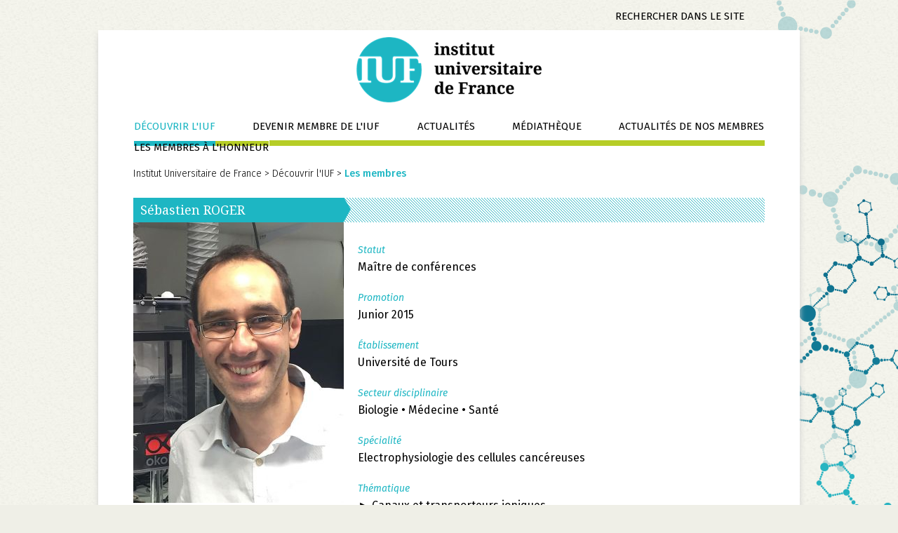

--- FILE ---
content_type: text/html; charset=utf-8
request_url: https://www.iufrance.fr/les-membres-de-liuf/membre/1554-sebastien-roger.html
body_size: 5031
content:
<!DOCTYPE html>
<html lang="fr">
<head>

      <meta charset="utf-8">
    <title>Les membres - Institut Universitaire de France</title>
    <base href="https://www.iufrance.fr/">

          <meta name="robots" content="index,follow">
      <meta name="description" content="">
      <meta name="keywords" content="">
      <meta name="generator" content="Contao Open Source CMS">
    
    <meta name="viewport" content="width=device-width,initial-scale=1.0">
        <link rel="stylesheet" href="//fonts.googleapis.com/css?family=Fira+Sans:400,400italic,300,300italic,700,700italic,500,500italic%7CNoto+Serif:400,400italic,700,700italic">
<link rel="stylesheet" href="assets/css/ceb13d364c22.css">
        <script src="assets/js/8be64b94c262.js"></script>
<script src="system/modules/z-iti-iuf-members/assets/fe_iuf_members.js"></script>

          <!--[if lt IE 9]><script src="assets/html5shiv/3.7.0/html5shiv-printshiv.js"></script><![endif]-->
      
</head>
<body id="top" class="mac chrome webkit ch131">

      
    <div id="wrapper">

                        <header id="header">
            <div class="inside">
              
<div id="entete_recherche_langues">
	<!-- Langues -->
	
	<!-- Recherche -->
	<!-- indexer::stop -->


<!-- indexer::stop -->
<div class="mod_search block" id="entete_recherche">

  
  
  
<form action="recherche.html" method="get">
  <div class="formbody">
        <label for="ctrl_keywords_5" class="invisible">Mots-clés</label>
    <input type="search" name="keywords" id="ctrl_keywords_5" class="text input_entete_recherche" value="" placeholder="Rechercher dans le site">
  </div>
</form>

  
  

</div>
<!-- indexer::continue -->

<!-- indexer::continue -->

</div>            </div>
          </header>
              
      
              <div id="container">

                      <div id="main">
            
              
<div class="custom">

      <div id="Entete-de-page-menu">
      <div class="inside">
        
<!-- indexer::stop -->
<!-- Logo et lien accueil -->
<!-- indexer::stop -->


<a href="/" id="logo" title="Institut Universitaire de France">
<img src="/files/iufrance/design/images/logo_2022.png" alt="Institut Universitaire de France" />
</a>
<!-- indexer::continue -->

<!-- Menu principal -->

<!-- indexer::stop -->
<nav class="mod_navigation block" id="menu_principal">

  
  <a href="les-membres-de-liuf/membre/1554-sebastien-roger.html#skipNavigation8" class="invisible">Aller au contenu</a>

  
<ul class="level_1" role="menubar">
            <li class="submenu trail first"><a href="lequipe.html" title="Découvrir l'IUF" class="submenu trail first" role="menuitem" aria-haspopup="true">Découvrir l'IUF</a>
<ul class="level_2" role="menu">
            <li class="sibling first"><a href="lequipe.html" title="L'équipe" class="sibling first" role="menuitem">L'équipe</a></li>
                <li class="sibling"><a href="le-bureau.html" title="Le bureau" class="sibling" role="menuitem">Le bureau</a></li>
                <li class="sibling"><a href="les-charges-de-mission.html" title="Les chargés de mission" class="sibling" role="menuitem">Les chargés de mission</a></li>
                <li class="active"><span class="active" role="menuitem">Les membres</span></li>
                <li class="sibling"><a href="le-décret-de-liuf.html" title="Le décret relatif à l’IUF" class="sibling" role="menuitem">Le décret relatif à l’IUF</a></li>
                <li class="sibling"><a href="reglement-interieur.html" title="Le règlement intérieur" class="sibling" role="menuitem">Le règlement intérieur</a></li>
                <li class="sibling last"><a href="liuf-dans-le-cartable.html" title="L'IUF dans le cartable" class="sibling last" role="menuitem">L'IUF dans le cartable</a></li>
      </ul>
</li>
                <li class="submenu"><a href="devenir-membre-de-liuf.html" title="Devenir membre de l'IUF" class="submenu" role="menuitem" aria-haspopup="true">Devenir membre de l'IUF</a>
<ul class="level_2" role="menu">
            <li class="first"><a href="statistiques-des-campagnes-precedentes.html" title="Statistiques des campagnes précédentes" class="first" role="menuitem">Statistiques des campagnes précédentes</a></li>
                <li><a href="levaluation-iuf-de-a-a-z.html" title="L'évaluation IUF de A à Z" role="menuitem">L'évaluation IUF de A à Z</a></li>
                <li><a href="campagne-de-selection-des-nouveaux-membres-iuf.html" title="Campagne de sélection des nouveaux membres IUF" role="menuitem">Campagne de sélection des nouveaux membres IUF</a></li>
                <li><a href="les-criteres-devaluation.html" title="Les critères d'évaluation" role="menuitem">Les critères d'évaluation</a></li>
                <li><a href="Foire_aux_Questions.html" title="Foire aux Questions (FAQ)" role="menuitem">Foire aux Questions (FAQ)</a></li>
                <li class="last"><a href="liuf-vous-donne-droit-a.html" title="L'IUF vous donne droit à" class="last" role="menuitem">L'IUF vous donne droit à</a></li>
      </ul>
</li>
                <li class="submenu"><a href="nos-actualites.html" title="Actualités" class="submenu" role="menuitem" aria-haspopup="true">Actualités</a>
<ul class="level_2" role="menu">
            <li class="first last"><a href="nos-actualites.html" title="Nos actualités" class="first last" role="menuitem">Nos actualités</a></li>
      </ul>
</li>
                <li class="submenu"><a href="Médiathèque.html" title="Colloques" class="submenu" role="menuitem" aria-haspopup="true">Médiathèque</a>
<ul class="level_2" role="menu">
            <li class="first"><a href="la-mediation-scientifique-a-liuf.html" title="La Médiation scientifique à l'IUF" class="first" role="menuitem">La Médiation scientifique à l'IUF</a></li>
                <li><a href="le-jour-ou-un-podcast-original-france-inter-iuf.html" title="&quot;Le jour où&quot; : un podcast original France Inter/IUF" role="menuitem">"Le jour où" : un podcast original France Inter/IUF</a></li>
                <li><a href="la-recherche-le-hasard-une-serie-danne-duprat.html" title="La Recherche &amp; le Hasard - Une série d'Anne Duprat" role="menuitem">La Recherche & le Hasard - Une série d'Anne Duprat</a></li>
                <li><a href="Les_cérémonies_d_installation.html" title="Les cérémonies d'installation" role="menuitem">Les cérémonies d'installation</a></li>
                <li><a href="nos_colloques_interdisciplinaires.html" title="Nos colloques interdisciplinaires" role="menuitem">Nos colloques interdisciplinaires</a></li>
                <li><a href="les-arretes-de-nomination-des-jurys.html" title="Les arrêtés de nomination des jurys" role="menuitem">Les arrêtés de nomination des jurys</a></li>
                <li><a href="les-arrêtés-de-nomination-des-lauréats.html" title="Les arrêtés de nomination des lauréats" role="menuitem">Les arrêtés de nomination des lauréats</a></li>
                <li><a href="organiser-un-colloque-iuf.html" title="Organiser un colloque IUF" role="menuitem">Organiser un colloque IUF</a></li>
                <li><a href="les-logos-de-liuf.html" title="Modèle de signature et logos de l'IUF" role="menuitem">Modèle de signature et logos de l'IUF</a></li>
                <li class="last"><a href="assemblee-generale.html" title="Assemblée générale" class="last" role="menuitem">Assemblée générale</a></li>
      </ul>
</li>
                <li><a href="Actualites-de-nos-membres.html" title="Actualités de nos membres" role="menuitem">Actualités de nos membres</a></li>
                <li class="last"><a href="les-membres-de-liuf-a-lhonneur.html" title="Les membres à l'honneur" class="last" role="menuitem">Les membres à l'honneur</a></li>
      </ul>

  <a id="skipNavigation8" class="invisible">&nbsp;</a>

</nav>
<!-- indexer::continue -->

<!-- Fil d'ariane -->

<!-- indexer::stop -->
<div class="mod_breadcrumb block" id="fil_ariane">

  
  
<ul>
  <li class="first"><a href="accueil.html" title="Institut Universitaire de France">Institut Universitaire de France</a> > </li> 
  <li><a href="lequipe.html" title="Découvrir l'IUF">Découvrir l'IUF</a> > </li> 
  <li class="active last">Les membres</li>
</ul>


</div>
<!-- indexer::continue -->

<!-- indexer::continue -->      </div>
    </div>
  
</div>
              
                                                          
              <div class="inside">
                
<div class="mod_article first last block" id="les-membres-de-liuf">

  
  
<div class="mod_module_iuf_members block member_card">

    <h1><span>Sébastien <span class="nom_famille">ROGER</span></span></h1>

    <div class="member_left_col">

                <figure class="image_container">
            <img src="assets/images/8/ROGER%20Sebastien-496d39e8.jpg" alt="Sébastien ROGER">
        </figure>
        
        <div class="content">
                        <p class="member_attribut member_attribut_telephone">
                Tél. : <strong>02 47 36 61 30</strong>
            </p>
            
            
                        <p class="member_attribut member_attribut_email">
                <a href="mailto:sebastien.roger@univ-tours.fr"><strong>sebastien.roger@univ-tours.fr</strong></a>
            </p>
            
                        <p class="member_attribut member_attribut_site_web">
                <a href="http://n2c.univ-tours.fr/" target="_blank">Site web</a>
            </p>
            
                        <p class="member_attribut member_attribut_site_web">
                <a href="http://www.univ-tours.fr/site-de-l-universite/m-sebastien-roger--26026.kjsp" target="_blank">Site web</a>
            </p>
            
            
                    </div>

        <hr class="clear">

    </div>

    <div class="member_right_col">

                <h4>Statut</h4>
        <p>
            Maître de conférences        </p>
        
                <h4>Promotion</h4>
			<p>
							Junior 				2015<br>
															</p>
        
                <h4>Établissement</h4>
        <p>
            Université de Tours        </p>
        
                <h4>Secteur disciplinaire</h4>
        <p>
            Biologie • Médecine • Santé        </p>
        
        
                <h4>Spécialité</h4>
        <p>
            Electrophysiologie des cellules cancéreuses        </p>
        
                <h4>Thématique</h4>
        <p>
            ► Canaux et transporteurs ioniques<br />
► Invasion cancéreuse et métastases<br />
► Environnement lipidique        </p>
        
                <h4>Présentation</h4>
        <p>Ma recherche porte sur l’implication de canaux et transporteurs ioniques membranaires dans les phénomènes d’invasivité cancéreuse et le développement des métastases. Nous avons montré que les canaux sodiques Na<sub>V</sub>, les récepteurs ionotropiques P2X7 et les échangeurs Na<sup>+</sup>-H<sup>+</sup> NHE1 stimulent la protéolyse et l’invasion de la matrice extracellulaire par les cellules cancéreuses. Nous nous attachons à comprendre les interactions fonctionnelles entre ces transporteurs ainsi que les mécanismes moléculaires et voies de signalisation cellulaires à l’origine de leurs effets pro-invasifs. Le projet vise à développer des stratégies pharmacologiques et nutritionnelles (acides gras) afin de réduire l’invasivité cancéreuse <em>in vitro</em>, et de prévenir le développement de métastases <em>in vivo</em>.</p>        
        
        
        
        

    </div>

</div>

<p class="back"><a title="Revenir" href="javascript:history.go(-1)">Revenir</a></p>
  
</div>
              </div>
              
            </div>
          
                                

        </div>
      
      
                        <footer id="footer">
            <div class="inside">
              
<!-- indexer::stop -->
<div id="pied_liens_facebook">
	<!-- Liens navigation personnalisée -->
    <!-- indexer::stop -->


<!-- indexer::stop -->
<nav class="mod_customnav block" id="pied_liens">

  
  <a href="les-membres-de-liuf/membre/1554-sebastien-roger.html#skipNavigation12" class="invisible">Aller au contenu</a>

  
<ul class="level_1" role="menubar">
            <li class="first"><a href="nous-contacter.html" title="Nous contacter" class="first" role="menuitem">Nous contacter</a></li>
                <li class="last"><a href="plan-du-site.html" title="Plan du site" class="last" role="menuitem">Plan du site</a></li>
      </ul>

  <a id="skipNavigation12" class="invisible">&nbsp;</a>

</nav>
<!-- indexer::continue -->

<!-- indexer::continue -->

	<!-- Facebook : Recommander et partager -->
    <!-- indexer::stop -->


<!-- indexer::stop -->
<div class="mod_fb_likeButton block" id="pied_facebook">

<span class="facebook_titre_recommander">Recommander notre site à votre réseau</span>
<div class="fb-like" data-href="https://www.iufrance.fr/les-membres-de-liuf/membre/1554-sebastien-roger.html" data-send="true" data-layout="button_count" data-width="200" data-show-faces="false" data-action="recommend" data-colorscheme="light" data-font="lucida grande"></div>
</div>
<!-- indexer::continue -->

<!-- indexer::continue -->

</div>
<!-- Lien mentions légales -->
<!-- indexer::stop -->


<!-- indexer::stop -->
<nav class="mod_customnav block" id="pied_mentions">

  
  <a href="les-membres-de-liuf/membre/1554-sebastien-roger.html#skipNavigation19" class="invisible">Aller au contenu</a>

  
<ul class="level_1" role="menubar">
            <li class="first last"><a href="mentions-legales.html" title="Nos mentions légales" class="first last" role="menuitem">Nos mentions légales</a></li>
      </ul>

  <a id="skipNavigation19" class="invisible">&nbsp;</a>

</nav>
<!-- indexer::continue -->

<!-- indexer::continue -->

<div id="pied_signature_iti">
	<a href="http://www.iti-communication.com" title="ITI Communication" target="_blank" rel="dofollow">www.iti-communication.com</a>
</div>
<!-- indexer::continue -->            </div>
          </footer>
              
    </div>

      
  
<script src="assets/jquery/ui/1.10.4/jquery-ui.min.js"></script>
<script>
  (function($) {
    $(document).ready(function() {
      $(document).accordion({
        // Put custom options here
        heightStyle: 'content',
        header: 'div.toggler',
        collapsible: true
      });
      var activate = function(tog) {
        var tgs = $('div.toggler');
        tgs.removeClass('active');
        tog.addClass('active');
        tgs.next('div.accordion').attr('aria-hidden', 'true');
        tog.next('div.accordion').attr('aria-hidden', 'false');
      };
      $('div.toggler').focus(function() {
        $('div.toggler').attr('tabindex', 0);
        $(this).attr('tabindex', -1);
      }).blur(function() {
        $(this).attr('tabindex', 0);
      }).click(function() {
        activate($(this));
      }).keypress(function(event) {
        if (event.keyCode == 13) activate($(this));
      });
    });
  })(jQuery);
</script>

<script src="assets/jquery/colorbox/1.5.8/js/colorbox.min.js"></script>
<script>
  (function($) {
    $(document).ready(function() {
      $('a[data-lightbox]').map(function() {
        $(this).colorbox({
          // Put custom options here
          loop: false,
          rel: $(this).attr('data-lightbox'),
          maxWidth: '95%',
          maxHeight: '95%'
        });
      });
    });
  })(jQuery);
</script>

<script src="assets/jquery/mediaelement/2.14.2/js/mediaelement-and-player.min.js"></script>
<script>
  (function($) {
    $(document).ready(function() {
      $('video,audio').mediaelementplayer({
        // Put custom options here
        pluginPath: '/assets/jquery/mediaelement/2.14.2/',
        flashName: 'legacy/flashmediaelement.swf',
        silverlightName: 'legacy/silverlightmediaelement.xap'
      });
    });
  })(jQuery);
</script>

<script src="assets/swipe/2.0/js/swipe.min.js"></script>
<script>
  (function($) {
    $(document).ready(function() {
      $('.ce_sliderStart').each(function(i, cte) {
        var s = $('.content-slider', cte)[0],
            c = s.getAttribute('data-config').split(',');
        new Swipe(s, {
          // Put custom options here
          'auto': parseInt(c[0]),
          'speed': parseInt(c[1]),
          'startSlide': parseInt(c[2]),
          'continuous': parseInt(c[3]),
          'menu': $('.slider-control', cte)[0]
        });
      });
    });
  })(jQuery);
</script>

<script src="assets/jquery/tablesorter/2.0.5/js/tablesorter.js"></script>
<script>
  (function($) {
    $(document).ready(function() {
      $('.ce_table .sortable').each(function(i, table) {
        $(table).tablesorter();
      });
    });
  })(jQuery);
</script>
<div id="fb-root"></div>
<script>(function(d, s, id) {
  var js, fjs = d.getElementsByTagName(s)[0];
  if (d.getElementById(id)) return;
  js = d.createElement(s); js.id = id;
  js.src = "//connect.facebook.net/fr_FR/all.js#xfbml=1&status=0";
  fjs.parentNode.insertBefore(js, fjs);
}(document, 'script', 'facebook-jssdk'));</script>

<link rel="shortcut icon" href="/favicon/favicon.ico">
<link rel="apple-touch-icon" sizes="57x57" href="/favicon/apple-touch-icon-57x57.png">
<link rel="apple-touch-icon" sizes="72x72" href="/favicon/apple-touch-icon-72x72.png">
<link rel="apple-touch-icon" sizes="60x60" href="/favicon/apple-touch-icon-60x60.png">
<link rel="apple-touch-icon" sizes="76x76" href="/favicon/apple-touch-icon-76x76.png">
<link rel="icon" type="image/png" href="/favicon/favicon-16x16.png" sizes="16x16">
<link rel="icon" type="image/png" href="/favicon/favicon-32x32.png" sizes="32x32">
<meta name="msapplication-TileColor" content="#00aba9">
<meta name="msapplication-config" content="/favicon/browserconfig.xml">
<script type="text/javascript" src="files/iufrance/design/js/iufrance.js"></script>

<script>
  (function(i,s,o,g,r,a,m){i['GoogleAnalyticsObject']=r;i[r]=i[r]||function(){(i[r].q=i[r].q||[]).push(arguments)},i[r].l=1*new Date();a=s.createElement(o),m=s.getElementsByTagName(o)[0];a.async=1;a.src=g;m.parentNode.insertBefore(a,m)})(window,document,'script','//www.google-analytics.com/analytics.js','ga');
  ga('create', 'UA-1281216-7', 'auto');
      ga('set', 'anonymizeIp', true);
    ga('send', 'pageview');
</script>


</body>
</html>


--- FILE ---
content_type: text/css
request_url: https://www.iufrance.fr/assets/css/ceb13d364c22.css
body_size: 13429
content:
/* Contao Open Source CMS, (c) 2005-2014 Leo Feyer, LGPL license */
body,div,h1,h2,h3,h4,h5,h6,p,blockquote,pre,code,ol,ul,li,dl,dt,dd,figure,table,th,td,form,fieldset,legend,input,textarea{margin:0;padding:0}table{border-spacing:0;border-collapse:collapse}caption,th,td{text-align:left;text-align:start;vertical-align:top}abbr,acronym{font-variant:normal;border-bottom:1px dotted #666;cursor:help}blockquote,q{quotes:none}fieldset,img{border:0}ul{list-style-type:none}sup{vertical-align:text-top}sub{vertical-align:text-bottom}del{text-decoration:line-through}ins{text-decoration:none}header,footer,nav,section,aside,article,figure,figcaption{display:block}body{font:12px/1 "Lucida Grande","Lucida Sans Unicode",Verdana,sans-serif;color:#000}input,button,textarea,select{font-family:inherit;font-size:99%;font-weight:inherit}pre,code{font-family:Monaco,monospace}h1,h2,h3,h4,h5,h6{font-size:100%;font-weight:normal}h1{font-size:1.8333em}h2{font-size:1.6667em}h3{font-size:1.5em}h4{font-size:1.3333em}table{font-size:inherit}caption,th{font-weight:bold}a{color:#00f}h1,h2,h3,h4,h5,h6{margin-top:1em}h1,h2,h3,h4,h5,h6,p,pre,blockquote,table,ol,ul,form{margin-bottom:12px}
/* Contao Open Source CMS, (c) 2005-2014 Leo Feyer, LGPL license */
body,form,figure{margin:0;padding:0}img{border:0}header,footer,nav,section,aside,article,figure,figcaption{display:block}body{font-size:100.01%}select,input,textarea{font-size:99%}#container,.inside{position:relative}#main,#left,#right{float:left;position:relative}#main{width:100%}#left{margin-left:-100%}#right{margin-right:-100%}#footer{clear:both}#main .inside{min-height:1px}.ce_gallery>ul{margin:0;padding:0;overflow:hidden;list-style:none}.ce_gallery>ul li{float:left}.ce_gallery>ul li.col_first{clear:left}.float_left{float:left}.float_right{float:right}.block{overflow:hidden}.clear,#clear{height:.1px;font-size:.1px;line-height:.1px;clear:both}.invisible{border:0;clip:rect(0 0 0 0);height:1px;margin:-1px;overflow:hidden;padding:0;position:absolute;width:1px}.custom{display:block}#container:after,.custom:after{content:"";display:table;clear:both}
/* Contao Open Source CMS, (c) 2005-2014 Leo Feyer, LGPL license */
@media(max-width:767px){#wrapper{margin:0;width:auto}#container{padding-left:0;padding-right:0}#main,#left,#right{float:none;width:auto}#left{right:0;margin-left:0}#right{margin-right:0}}img{max-width:100%;height:auto}.ie7 img{-ms-interpolation-mode:bicubic}.ie8 img{width:auto}
/* Contao Open Source CMS, (c) 2005-2014 Leo Feyer, LGPL license */
legend{width:100%;display:block;font-weight:bold;border:0}input[type="text"],input[type="password"],input[type="date"],input[type="datetime"],input[type="email"],input[type="number"],input[type="search"],input[type="tel"],input[type="time"],input[type="url"],input:not([type]),textarea{width:100%;display:inline-block;padding:3px 6px;background:#fff;border:1px solid #ccc;-moz-border-radius:3px;-webkit-border-radius:3px;border-radius:3px;-moz-box-shadow:inset 0 1px 1px #eee;-webkit-box-shadow:inset 0 1px 1px #eee;box-shadow:inset 0 1px 1px #eee;-moz-transition:all .15s linear;-webkit-transition:all .15s linear;-o-transition:all .15s linear;transition:all .15s linear;-moz-box-sizing:border-box;-webkit-box-sizing:border-box;box-sizing:border-box}input[type="text"]:focus,input[type="password"]:focus,input[type="date"]:focus,input[type="datetime"]:focus,input[type="email"]:focus,input[type="number"]:focus,input[type="search"]:focus,input[type="tel"]:focus,input[type="time"]:focus,input[type="url"]:focus,input:not([type]):focus,textarea:focus{outline:0;background:#fcfcfc;border-color:#bbb}input[type="file"]{cursor:pointer}select,input[type="file"]{display:block}input[type="file"],input[type="image"],input[type="submit"],input[type="reset"],input[type="button"],input[type="radio"],input[type="checkbox"]{width:auto}textarea,select[multiple],select[size]{height:auto}input[type="radio"],input[type="checkbox"]{margin:0 3px 0 0}input[type="radio"],input[type="checkbox"],label{vertical-align:middle}input[disabled],select[disabled],textarea[disabled],input[readonly],select[readonly],textarea[readonly]{cursor:not-allowed;background:#eee}input[type="radio"][disabled],input[type="checkbox"][disabled],input[type="radio"][readonly],input[type="checkbox"][readonly]{background:transparent}input[type="submit"],.button{display:inline-block;padding:4px 15px 4px 14px;margin-bottom:0;text-align:center;vertical-align:middle;line-height:16px;font-size:11px;color:#000;cursor:pointer;border:1px solid #ccc;-moz-border-radius:3px;-webkit-border-radius:3px;border-radius:3px;background-color:#ececec;background-image:-moz-linear-gradient(top,#fff,#ececec);background-image:-webkit-linear-gradient(top,#fff,#ececec);background-image:-ms-linear-gradient(top,#fff,#ececec);background-image:-o-linear-gradient(top,#fff,#ececec);background-image:linear-gradient(to bottom,#fff,#ececec);background-repeat:repeat-x;-moz-transition:background .15s linear;-webkit-transition:background .15s linear;-o-transition:background .15s linear;transition:background .15s linear}input[type="submit"]:hover,.button:hover{text-decoration:none;background-position:0 -15px !important}input[type="submit"]:active,.button:active{background-color:#e6e6e6;background-position:0 -30px !important}input[type="submit"].blue,.button.blue{background-color:#2f96b4;background-image:-moz-linear-gradient(top,#5bc0de,#2f96b4);background-image:-webkit-linear-gradient(top,#5bc0de,#2f96b4);background-image:-ms-linear-gradient(top,#5bc0de,#2f96b4);background-image:-o-linear-gradient(top,#5bc0de,#2f96b4);background-image:linear-gradient(to bottom,#5bc0de,#2f96b4);border-color:#2f96b4;color:#fff}input[type="submit"].blue:active,.button.blue:active{background-color:#2e95b3}input[type="submit"].green,.button.green{background-color:#51a351;background-image:-moz-linear-gradient(top,#62c462,#51a351);background-image:-webkit-linear-gradient(top,#62c462,#51a351);background-image:-ms-linear-gradient(top,#62c462,#51a351);background-image:-o-linear-gradient(top,#62c462,#51a351);background-image:linear-gradient(to bottom,#62c462,#51a351);border-color:#51a351;color:#fff}input[type="submit"].green:active,.button.green:active{background-color:#4f9f4f}input[type="submit"].orange,.button.orange{background-color:#f89406;background-image:-moz-linear-gradient(top,#fbb450,#f89406);background-image:-webkit-linear-gradient(top,#fbb450,#f89406);background-image:-ms-linear-gradient(top,#fbb450,#f89406);background-image:-o-linear-gradient(top,#fbb450,#f89406);background-image:linear-gradient(to bottom,#fbb450,#f89406);border-color:#f89406;color:#fff}input[type="submit"].orange:active,.button.orange:active{background-color:#f28f04}input[type="submit"].red,.button.red{background-color:#bd362f;background-image:-moz-linear-gradient(top,#ee5f5b,#bd362f);background-image:-webkit-linear-gradient(top,#ee5f5b,#bd362f);background-image:-ms-linear-gradient(top,#ee5f5b,#bd362f);background-image:-o-linear-gradient(top,#ee5f5b,#bd362f);background-image:linear-gradient(to bottom,#ee5f5b,#bd362f);border-color:#bd362f;color:#fff}input[type="submit"].red:active,.button.red:active{background-color:#be322b}
/*
*
* Formulaire de recherche
*
********************************************************************************************/
.mod_module_iuf_members #iuf_search .iuf_search_input {
    width: 31.6%;
    margin-right: 2%;
    margin-bottom: 25px;
    float: left;
    position: relative;
}

.mod_module_iuf_members #iuf_search .iuf_search_input label {
  margin-bottom: 10px;
}

.mod_module_iuf_members #iuf_search .iuf_search_input.input_secteurs {
    clear: both;
}

.mod_module_iuf_members #iuf_search .iuf_search_input.input_annee_promotion,
.mod_module_iuf_members #iuf_search .iuf_search_input.input_rechercher {
    margin-right: 0;
}

.mod_module_iuf_members #iuf_search .iuf_search_input.input_rechercher {
    padding-top: 40px;
}

.mod_module_iuf_members #iuf_search .iuf_search_input input,
.mod_module_iuf_members #iuf_search .iuf_search_input select {
    width: 100%;
}

/*
*
* Zone de navigation par initiales
*
********************************************************************************************/
.mod_module_iuf_members #iuf_navigation {
    clear: both;
    padding: 30px 0;
    border-top: 3px dotted #b6cd26;
}

#main .mod_article .mod_module_iuf_members #iuf_navigation ul {
    margin: 0;
    list-style-type: none;
    min-height: 30px;
}

#main .mod_article .mod_module_iuf_members #iuf_navigation ul li {
    float: left;
}

#main .mod_article .mod_module_iuf_members #iuf_navigation ul li a {
    display: block;
    padding: 4px 0;
    width: 26px;
    font-size: 18px;
    font-weight: bold;
    text-align: center;
    color: #fff;
    background-color: #b6cd26;
    text-transform: uppercase;
    margin-right: 8px;
}

#main .mod_article .mod_module_iuf_members #iuf_navigation ul li a:hover,
#main .mod_article .mod_module_iuf_members #iuf_navigation ul li a.active {
    background-color: #1DB6C3;
}

/*
*
* Zone de r�sultats
*
********************************************************************************************/
.mod_module_iuf_members #iuf_results {
    clear: both;
    padding-top: 30px;
    border-top: 3px dotted #b6cd26;
}

#main .mod_article .mod_module_iuf_members #iuf_results ul#members_list {
    margin: 0;
    list-style-type: none;
}

#main .mod_article .mod_module_iuf_members #iuf_results ul#members_list li {
    clear: both;
    margin-bottom: 20px;
    border-bottom: 1px solid #1DB6C3;
}

#container .inside .mod_module_iuf_members #iuf_results h2 {
    margin-bottom: 0;
}

#container .inside .type_h1 span {
    min-width: 280px;
}

#container .inside .mod_module_iuf_members #iuf_results h4 {
    margin: 25px 0 0;
}

#main .mod_article .mod_module_iuf_members #iuf_results ul#members_list li hr {
    clear: both;
    margin: 0;
}

/*
*
* Fiche d'un membre
*
********************************************************************************************/
#main .mod_article .member_card h1 {
    margin-bottom: 0;
}

#main .mod_article .member_card h1 span {
    min-width: 280px;
}

#main .mod_article .member_card h1 span.nom_famille {
	min-width: 0;
	padding: 0;
	text-transform: uppercase;
}


#main .mod_article .member_card .member_left_col {
    float: left;
    width: 300px;
}

#main .mod_article .member_card .member_left_col figure {
    margin: 0 0 20px;
}

#main .mod_article .member_card .member_left_col .member_attribut {
    color: #b6cd26;
    font-size: 16px;
    display: block;
    padding-top: 10px;
    margin: 10px 0;
    background:transparent url("/files/iufrance/design/images/sprites.png") left -200px no-repeat;
    padding-left: 50px;
    min-height: 30px;
    word-wrap: break-word;
}

#main .mod_article .member_card .member_left_col .member_attribut.member_attribut_telephone {
    background-position: left -200px;
}

#main .mod_article .member_card .member_left_col .member_attribut.member_attribut_fax {
    background-position: left -270px;
}

#main .mod_article .member_card .member_left_col .member_attribut.member_attribut_email {
    background-position: left -340px;
}

#main .mod_article .member_card .member_left_col .member_attribut.member_attribut_profil_linkedin {
    background-position: left -410px;
}

#main .mod_article .member_card .member_left_col .member_attribut.member_attribut_curriculum_vitae {
    background-position: left -480px;
}

#main .mod_article .member_card .member_left_col .member_attribut.member_attribut_site_web {
    background-position: left -550px;
}

#main .mod_article .member_card .member_right_col {
    float: right;
    width: 580px;
    margin: 30px 0 0;
}

#main .mod_article .member_card .member_right_col h4 {
    margin-bottom: 5px;
}

#main .mod_article .member_card .member_right_col p {
    margin-bottom: 25px;
}

#main .mod_article .member_card .member_right_col .member_video {
    text-align: center;
}

#main .mod_article .member_card .member_right_col .member_video,
#main .mod_article .member_card .member_right_col .member_documents {
    margin-top: 30px;
    padding-top: 30px;
    border-top: 3px dotted #b6cd26;
}

#main .mod_article .member_card .member_right_col .member_documents h4 {
    margin: 0;
    color: #000;
    font-size: 16px;
    font-style: normal;
    font-weight: bold;
    text-transform: uppercase;
}

#main .mod_article .member_card .member_right_col .member_documents p {
    margin-bottom: 10px;
}

#main .mod_article .member_card .member_right_col .member_documents ul {
    margin: 0;
}

/*
*
* Slider des vignettes de vid�os
*
********************************************************************************************/
#main #members_slider {
    position: relative;
    margin-bottom: 80px;
    border-bottom: 3px solid #b6cd26;
}

#main #members_slider h1,
#main #members_slider figure {
    margin: 0;
}

#main #members_slider figure {
    position: relative;
    width: 25%;
}

#main #members_slider figure a {
    display: block;
    width: 100%;
    height: 100%;
}

#main #members_slider figure a .legend {
    opacity: 0;
    position: absolute;
    top: 0;
    left: 0;
    width: 100%;
    height: 100%;
    text-align: center;
    color: #000;
    font-size: 14px;
    background:transparent url("/files/iufrance/design/images/slider_vignette_hover_fond.png") left top repeat;
    -webkit-transition: all 0.15s linear 0s;
    transition: all 0.15s linear 0s;
}

#main #members_slider figure a .legend .nom_famille {
	text-transform: uppercase;
}

#main #members_slider figure a .legend p {
    margin-top: 40%;
    padding: 0 10px;
}

#main #members_slider figure a:hover .legend {
    opacity: 1;
}

#main #members_slider figure img{
    display: block;
    width: 100%;
}


#main #members_slider .slidesjs-navigation {
    display: none;
}

#main #members_slider .slidesjs-pagination {
    width: 100px;
    margin: 6px auto 0;
    list-style: none;
    height: 40px;
    clear: both;
}

#main #members_slider .slidesjs-pagination li {
    float: left;
    margin: 0 5px;
}

#main #members_slider .slidesjs-pagination li a {
    display: block;
    width: 13px;
    height: 0;
    padding-top: 13px;
    background-image: url("/system/modules/z-iti-iuf-members/assets/pagination.png");
    background-position: 0 0;
    float: left;
    overflow: hidden;
}

#main #members_slider .slidesjs-pagination li a.active,
.slidesjs-pagination li a:hover.active {
    background-position: 0 -13px
}

#main #members_slider .slidesjs-pagination li a:hover {
    background-position: 0 -26px
}








/* ColorBox v1.5.8, (c) 2011 Jack Moore - jacklmoore.com, MIT license */
#colorbox,#cboxOverlay,#cboxWrapper{position:absolute;top:0;left:0;z-index:9999;overflow:hidden}#cboxWrapper{max-width:none}#cboxOverlay{position:fixed;width:100%;height:100%}#cboxMiddleLeft,#cboxBottomLeft{clear:left}#cboxContent{position:relative}#cboxLoadedContent{overflow:auto;-webkit-overflow-scrolling:touch}#cboxTitle{margin:0}#cboxLoadingOverlay,#cboxLoadingGraphic{position:absolute;top:0;left:0;width:100%;height:100%}#cboxPrevious,#cboxNext,#cboxClose,#cboxSlideshow{cursor:pointer}.cboxPhoto{float:left;margin:auto;border:0;display:block;max-width:none;-ms-interpolation-mode:bicubic}.cboxIframe{width:100%;height:100%;display:block;border:0;padding:0;margin:0}#colorbox,#cboxContent,#cboxLoadedContent{box-sizing:content-box;-moz-box-sizing:content-box;-webkit-box-sizing:content-box}#cboxOverlay{background:#000}#colorbox{outline:0}#cboxContent{margin-top:20px;background:#000}.cboxIframe{background:#fff}#cboxError{padding:50px;border:1px solid #ccc}#cboxLoadedContent{border:5px solid #000;background:#fff}#cboxTitle{position:absolute;top:-20px;left:0;color:#ccc}#cboxCurrent{position:absolute;top:-20px;right:0;color:#ccc}#cboxLoadingGraphic{background:url("../../assets/jquery/colorbox/1.5.8/images/loading.gif") no-repeat center center}#cboxPrevious,#cboxNext,#cboxSlideshow,#cboxClose{border:0;padding:0;margin:0;overflow:visible;width:auto;background:0}#cboxPrevious:active,#cboxNext:active,#cboxSlideshow:active,#cboxClose:active{outline:0}#cboxSlideshow{position:absolute;top:-20px;right:90px;color:#fff}#cboxPrevious{position:absolute;top:50%;left:5px;margin-top:-32px;background:url("../../assets/jquery/colorbox/1.5.8/images/controls.png") no-repeat top left;width:28px;height:65px;text-indent:-9999px}#cboxPrevious:hover{background-position:bottom left}#cboxNext{position:absolute;top:50%;right:5px;margin-top:-32px;background:url("../../assets/jquery/colorbox/1.5.8/images/controls.png") no-repeat top right;width:28px;height:65px;text-indent:-9999px}#cboxNext:hover{background-position:bottom right}#cboxClose{position:absolute;top:5px;right:5px;display:block;background:url("../../assets/jquery/colorbox/1.5.8/images/controls.png") no-repeat top center;width:38px;height:19px;text-indent:-9999px}#cboxClose:hover{background-position:bottom center}
/* MediaElement.js 2.14.2, (c) 2010-2013 John Dyer <http://j.hn>, MIT license */
.mejs-container{position:relative;background:#000;font-family:Helvetica,Arial;text-align:left;vertical-align:top;text-indent:0}.mejs-audio{margin-top:18px}.me-plugin{position:absolute}.mejs-embed,.mejs-embed body{width:100%;height:100%;margin:0;padding:0;background:#000;overflow:hidden}.mejs-fullscreen{overflow:hidden !important}.mejs-container-fullscreen{position:fixed;left:0;top:0;right:0;bottom:0;overflow:hidden;z-index:1000}.mejs-container-fullscreen .mejs-mediaelement,.mejs-container-fullscreen video{width:100%;height:100%}.mejs-clear{clear:both}.mejs-background{position:absolute;top:0;left:0}.mejs-mediaelement{position:absolute;top:0;left:0;width:100%;height:100%}.mejs-poster{position:absolute;top:0;left:0;background-size:contain;background-position:50% 50%;background-repeat:no-repeat}:root .mejs-poster img{display:none}.mejs-poster img{border:0;padding:0;border:0}.mejs-overlay{position:absolute;top:0;left:0}.mejs-overlay-play{cursor:pointer}.mejs-overlay-button{position:absolute;top:50%;left:50%;width:100px;height:100px;margin:-50px 0 0 -50px;background:url("../../assets/jquery/mediaelement/2.14.2/images/bigplay.svg") no-repeat}.no-svg .mejs-overlay-button{background-image:url("../../assets/jquery/mediaelement/2.14.2/images/bigplay.png")}.mejs-overlay:hover .mejs-overlay-button{background-position:0 -100px}.mejs-overlay-loading{position:absolute;top:50%;left:50%;width:80px;height:80px;margin:-40px 0 0 -40px;background:#333;background:url("../../assets/jquery/mediaelement/2.14.2/images/background.png");background:rgba(0,0,0,0.9);background:-webkit-gradient(linear,0 0,0 100%,from(rgba(50,50,50,0.9)),to(rgba(0,0,0,0.9)));background:-webkit-linear-gradient(top,rgba(50,50,50,0.9),rgba(0,0,0,0.9));background:-moz-linear-gradient(top,rgba(50,50,50,0.9),rgba(0,0,0,0.9));background:-o-linear-gradient(top,rgba(50,50,50,0.9),rgba(0,0,0,0.9));background:-ms-linear-gradient(top,rgba(50,50,50,0.9),rgba(0,0,0,0.9));background:linear-gradient(rgba(50,50,50,0.9),rgba(0,0,0,0.9))}.mejs-overlay-loading span{display:block;width:80px;height:80px;background:transparent url("../../assets/jquery/mediaelement/2.14.2/images/loading.gif") 50% 50% no-repeat}.mejs-container .mejs-controls{position:absolute;list-style-type:none;margin:0;padding:0;bottom:0;left:0;background:url("../../assets/jquery/mediaelement/2.14.2/images/background.png");background:rgba(0,0,0,0.7);background:-webkit-gradient(linear,0 0,0 100%,from(rgba(50,50,50,0.7)),to(rgba(0,0,0,0.7)));background:-webkit-linear-gradient(top,rgba(50,50,50,0.7),rgba(0,0,0,0.7));background:-moz-linear-gradient(top,rgba(50,50,50,0.7),rgba(0,0,0,0.7));background:-o-linear-gradient(top,rgba(50,50,50,0.7),rgba(0,0,0,0.7));background:-ms-linear-gradient(top,rgba(50,50,50,0.7),rgba(0,0,0,0.7));background:linear-gradient(rgba(50,50,50,0.7),rgba(0,0,0,0.7));height:30px;width:100%}.mejs-container .mejs-controls div{list-style-type:none;background-image:none;display:block;float:left;margin:0;padding:0;width:26px;height:26px;font-size:11px;line-height:11px;font-family:Helvetica,Arial;border:0}.mejs-controls .mejs-button button{cursor:pointer;display:block;font-size:0;line-height:0;text-decoration:none;margin:7px 5px;padding:0;position:absolute;height:16px;width:16px;border:0;background:transparent url("../../assets/jquery/mediaelement/2.14.2/images/controls.svg") no-repeat}.no-svg .mejs-controls .mejs-button button{background-image:url("../../assets/jquery/mediaelement/2.14.2/images/controls.png")}.mejs-controls .mejs-button button:focus{outline:dotted 1px #999}.mejs-container .mejs-controls .mejs-time{color:#fff;display:block;height:17px;width:auto;padding:8px 3px 0 3px;overflow:hidden;text-align:center;-moz-box-sizing:content-box;-webkit-box-sizing:content-box;box-sizing:content-box}.mejs-container .mejs-controls .mejs-time span{color:#fff;font-size:11px;line-height:12px;display:block;float:left;margin:1px 2px 0 0;width:auto}.mejs-controls .mejs-play button{background-position:0 0}.mejs-controls .mejs-pause button{background-position:0 -16px}.mejs-controls .mejs-stop button{background-position:-112px 0}.mejs-controls div.mejs-time-rail{direction:ltr;width:200px;padding-top:5px}.mejs-controls .mejs-time-rail span{display:block;position:absolute;width:180px;height:10px;-webkit-border-radius:2px;-moz-border-radius:2px;border-radius:2px;cursor:pointer}.mejs-controls .mejs-time-rail .mejs-time-total{margin:5px;background:#333;background:rgba(50,50,50,0.8);background:-webkit-gradient(linear,0 0,0 100%,from(rgba(30,30,30,0.8)),to(rgba(60,60,60,0.8)));background:-webkit-linear-gradient(top,rgba(30,30,30,0.8),rgba(60,60,60,0.8));background:-moz-linear-gradient(top,rgba(30,30,30,0.8),rgba(60,60,60,0.8));background:-o-linear-gradient(top,rgba(30,30,30,0.8),rgba(60,60,60,0.8));background:-ms-linear-gradient(top,rgba(30,30,30,0.8),rgba(60,60,60,0.8));background:linear-gradient(rgba(30,30,30,0.8),rgba(60,60,60,0.8))}.mejs-controls .mejs-time-rail .mejs-time-buffering{width:100%;background-image:-o-linear-gradient(-45deg,rgba(255,255,255,0.15) 25%,transparent 25%,transparent 50%,rgba(255,255,255,0.15) 50%,rgba(255,255,255,0.15) 75%,transparent 75%,transparent);background-image:-webkit-gradient(linear,0 100%,100% 0,color-stop(0.25,rgba(255,255,255,0.15)),color-stop(0.25,transparent),color-stop(0.5,transparent),color-stop(0.5,rgba(255,255,255,0.15)),color-stop(0.75,rgba(255,255,255,0.15)),color-stop(0.75,transparent),to(transparent));background-image:-webkit-linear-gradient(-45deg,rgba(255,255,255,0.15) 25%,transparent 25%,transparent 50%,rgba(255,255,255,0.15) 50%,rgba(255,255,255,0.15) 75%,transparent 75%,transparent);background-image:-moz-linear-gradient(-45deg,rgba(255,255,255,0.15) 25%,transparent 25%,transparent 50%,rgba(255,255,255,0.15) 50%,rgba(255,255,255,0.15) 75%,transparent 75%,transparent);background-image:-ms-linear-gradient(-45deg,rgba(255,255,255,0.15) 25%,transparent 25%,transparent 50%,rgba(255,255,255,0.15) 50%,rgba(255,255,255,0.15) 75%,transparent 75%,transparent);background-image:linear-gradient(-45deg,rgba(255,255,255,0.15) 25%,transparent 25%,transparent 50%,rgba(255,255,255,0.15) 50%,rgba(255,255,255,0.15) 75%,transparent 75%,transparent);-webkit-background-size:15px 15px;-moz-background-size:15px 15px;-o-background-size:15px 15px;background-size:15px 15px;-webkit-animation:buffering-stripes 2s linear infinite;-moz-animation:buffering-stripes 2s linear infinite;-ms-animation:buffering-stripes 2s linear infinite;-o-animation:buffering-stripes 2s linear infinite;animation:buffering-stripes 2s linear infinite}@-webkit-keyframes buffering-stripes{from{background-position:0 0}to{background-position:30px 0}}@-moz-keyframes buffering-stripes{from{background-position:0 0}to{background-position:30px 0}}@-ms-keyframes buffering-stripes{from{background-position:0 0}to{background-position:30px 0}}@-o-keyframes buffering-stripes{from{background-position:0 0}to{background-position:30px 0}}@keyframes buffering-stripes{from{background-position:0 0}to{background-position:30px 0}}.mejs-controls .mejs-time-rail .mejs-time-loaded{background:#3caac8;background:rgba(60,170,200,0.8);background:-webkit-gradient(linear,0 0,0 100%,from(rgba(44,124,145,0.8)),to(rgba(78,183,212,0.8)));background:-webkit-linear-gradient(top,rgba(44,124,145,0.8),rgba(78,183,212,0.8));background:-moz-linear-gradient(top,rgba(44,124,145,0.8),rgba(78,183,212,0.8));background:-o-linear-gradient(top,rgba(44,124,145,0.8),rgba(78,183,212,0.8));background:-ms-linear-gradient(top,rgba(44,124,145,0.8),rgba(78,183,212,0.8));background:linear-gradient(rgba(44,124,145,0.8),rgba(78,183,212,0.8));width:0}.mejs-controls .mejs-time-rail .mejs-time-current{background:#fff;background:rgba(255,255,255,0.8);background:-webkit-gradient(linear,0 0,0 100%,from(rgba(255,255,255,0.9)),to(rgba(200,200,200,0.8)));background:-webkit-linear-gradient(top,rgba(255,255,255,0.9),rgba(200,200,200,0.8));background:-moz-linear-gradient(top,rgba(255,255,255,0.9),rgba(200,200,200,0.8));background:-o-linear-gradient(top,rgba(255,255,255,0.9),rgba(200,200,200,0.8));background:-ms-linear-gradient(top,rgba(255,255,255,0.9),rgba(200,200,200,0.8));background:linear-gradient(rgba(255,255,255,0.9),rgba(200,200,200,0.8));width:0}.mejs-controls .mejs-time-rail .mejs-time-handle{display:none;position:absolute;margin:0;width:10px;background:#fff;-webkit-border-radius:5px;-moz-border-radius:5px;border-radius:5px;cursor:pointer;border:solid 2px #333;top:-2px;text-align:center}.mejs-controls .mejs-time-rail .mejs-time-float{position:absolute;display:none;background:#eee;width:36px;height:17px;border:solid 1px #333;top:-26px;margin-left:-18px;text-align:center;color:#111}.mejs-controls .mejs-time-rail .mejs-time-float-current{margin:2px;width:30px;display:block;text-align:center;left:0}.mejs-controls .mejs-time-rail .mejs-time-float-corner{position:absolute;display:block;width:0;height:0;line-height:0;border:solid 5px #eee;border-color:#eee transparent transparent transparent;-webkit-border-radius:0;-moz-border-radius:0;border-radius:0;top:15px;left:13px}.mejs-long-video .mejs-controls .mejs-time-rail .mejs-time-float{width:48px}.mejs-long-video .mejs-controls .mejs-time-rail .mejs-time-float-current{width:44px}.mejs-long-video .mejs-controls .mejs-time-rail .mejs-time-float-corner{left:18px}.mejs-controls .mejs-fullscreen-button button{background-position:-32px 0}.mejs-controls .mejs-unfullscreen button{background-position:-32px -16px}.mejs-controls .mejs-mute button{background-position:-16px -16px}.mejs-controls .mejs-unmute button{background-position:-16px 0}.mejs-controls .mejs-volume-button{position:relative}.mejs-controls .mejs-volume-button .mejs-volume-slider{display:none;height:115px;width:25px;background:url("../../assets/jquery/mediaelement/2.14.2/images/background.png");background:rgba(50,50,50,0.7);-webkit-border-radius:0;-moz-border-radius:0;border-radius:0;top:-115px;left:0;z-index:1;position:absolute;margin:0}.mejs-controls .mejs-volume-button:hover{-webkit-border-radius:0 0 4px 4px;-moz-border-radius:0 0 4px 4px;border-radius:0 0 4px 4px}.mejs-controls .mejs-volume-button .mejs-volume-slider .mejs-volume-total{position:absolute;left:11px;top:8px;width:2px;height:100px;background:#ddd;background:rgba(255,255,255,0.5);margin:0}.mejs-controls .mejs-volume-button .mejs-volume-slider .mejs-volume-current{position:absolute;left:11px;top:8px;width:2px;height:100px;background:#ddd;background:rgba(255,255,255,0.9);margin:0}.mejs-controls .mejs-volume-button .mejs-volume-slider .mejs-volume-handle{position:absolute;left:4px;top:-3px;width:16px;height:6px;background:#ddd;background:rgba(255,255,255,0.9);cursor:N-resize;-webkit-border-radius:1px;-moz-border-radius:1px;border-radius:1px;margin:0}.mejs-controls div.mejs-horizontal-volume-slider{height:26px;width:60px;position:relative}.mejs-controls .mejs-horizontal-volume-slider .mejs-horizontal-volume-total{position:absolute;left:0;top:11px;width:50px;height:8px;margin:0;padding:0;font-size:1px;-webkit-border-radius:2px;-moz-border-radius:2px;border-radius:2px;background:#333;background:rgba(50,50,50,0.8);background:-webkit-gradient(linear,0 0,0 100%,from(rgba(30,30,30,0.8)),to(rgba(60,60,60,0.8)));background:-webkit-linear-gradient(top,rgba(30,30,30,0.8),rgba(60,60,60,0.8));background:-moz-linear-gradient(top,rgba(30,30,30,0.8),rgba(60,60,60,0.8));background:-o-linear-gradient(top,rgba(30,30,30,0.8),rgba(60,60,60,0.8));background:-ms-linear-gradient(top,rgba(30,30,30,0.8),rgba(60,60,60,0.8));background:linear-gradient(rgba(30,30,30,0.8),rgba(60,60,60,0.8))}.mejs-controls .mejs-horizontal-volume-slider .mejs-horizontal-volume-current{position:absolute;left:0;top:11px;width:50px;height:8px;margin:0;padding:0;font-size:1px;-webkit-border-radius:2px;-moz-border-radius:2px;border-radius:2px;background:#fff;background:rgba(255,255,255,0.8);background:-webkit-gradient(linear,0 0,0 100%,from(rgba(255,255,255,0.9)),to(rgba(200,200,200,0.8)));background:-webkit-linear-gradient(top,rgba(255,255,255,0.9),rgba(200,200,200,0.8));background:-moz-linear-gradient(top,rgba(255,255,255,0.9),rgba(200,200,200,0.8));background:-o-linear-gradient(top,rgba(255,255,255,0.9),rgba(200,200,200,0.8));background:-ms-linear-gradient(top,rgba(255,255,255,0.9),rgba(200,200,200,0.8));background:linear-gradient(rgba(255,255,255,0.9),rgba(200,200,200,0.8))}.mejs-controls .mejs-horizontal-volume-slider .mejs-horizontal-volume-handle{display:none}.mejs-controls .mejs-captions-button{position:relative}.mejs-controls .mejs-captions-button button{background-position:-48px 0}.mejs-controls .mejs-captions-button .mejs-captions-selector{visibility:hidden;position:absolute;bottom:26px;right:-10px;width:130px;height:100px;background:url("../../assets/jquery/mediaelement/2.14.2/images/background.png");background:rgba(50,50,50,0.7);border:solid 1px transparent;padding:10px;overflow:hidden;-webkit-border-radius:0;-moz-border-radius:0;border-radius:0}.mejs-controls .mejs-captions-button .mejs-captions-selector ul{margin:0;padding:0;display:block;list-style-type:none !important;overflow:hidden}.mejs-controls .mejs-captions-button .mejs-captions-selector ul li{margin:0 0 6px 0;padding:0;list-style-type:none !important;display:block;color:#fff;overflow:hidden}.mejs-controls .mejs-captions-button .mejs-captions-selector ul li input{clear:both;float:left;margin:3px 3px 0 5px}.mejs-controls .mejs-captions-button .mejs-captions-selector ul li label{width:100px;float:left;padding:4px 0 0 0;line-height:15px;font-family:helvetica,arial;font-size:10px}.mejs-controls .mejs-captions-button .mejs-captions-translations{font-size:10px;margin:0 0 5px 0}.mejs-chapters{position:absolute;top:0;left:0;-xborder-right:solid 1px #fff;width:10000px;z-index:1}.mejs-chapters .mejs-chapter{position:absolute;float:left;background:#222;background:rgba(0,0,0,0.7);background:-webkit-gradient(linear,0 0,0 100%,from(rgba(50,50,50,0.7)),to(rgba(0,0,0,0.7)));background:-webkit-linear-gradient(top,rgba(50,50,50,0.7),rgba(0,0,0,0.7));background:-moz-linear-gradient(top,rgba(50,50,50,0.7),rgba(0,0,0,0.7));background:-o-linear-gradient(top,rgba(50,50,50,0.7),rgba(0,0,0,0.7));background:-ms-linear-gradient(top,rgba(50,50,50,0.7),rgba(0,0,0,0.7));background:linear-gradient(rgba(50,50,50,0.7),rgba(0,0,0,0.7));filter:progid:DXImageTransform.Microsoft.Gradient(GradientType=0,startColorstr=#323232,endColorstr=#000000);overflow:hidden;border:0}.mejs-chapters .mejs-chapter .mejs-chapter-block{font-size:11px;color:#fff;padding:5px;display:block;border-right:solid 1px #333;border-bottom:solid 1px #333;cursor:pointer}.mejs-chapters .mejs-chapter .mejs-chapter-block-last{border-right:0}.mejs-chapters .mejs-chapter .mejs-chapter-block:hover{background:#666;background:rgba(102,102,102,0.7);background:-webkit-gradient(linear,0 0,0 100%,from(rgba(102,102,102,0.7)),to(rgba(50,50,50,0.6)));background:-webkit-linear-gradient(top,rgba(102,102,102,0.7),rgba(50,50,50,0.6));background:-moz-linear-gradient(top,rgba(102,102,102,0.7),rgba(50,50,50,0.6));background:-o-linear-gradient(top,rgba(102,102,102,0.7),rgba(50,50,50,0.6));background:-ms-linear-gradient(top,rgba(102,102,102,0.7),rgba(50,50,50,0.6));background:linear-gradient(rgba(102,102,102,0.7),rgba(50,50,50,0.6));filter:progid:DXImageTransform.Microsoft.Gradient(GradientType=0,startColorstr=#666666,endColorstr=#323232)}.mejs-chapters .mejs-chapter .mejs-chapter-block .ch-title{font-size:12px;font-weight:bold;display:block;white-space:nowrap;text-overflow:ellipsis;margin:0 0 3px 0;line-height:12px}.mejs-chapters .mejs-chapter .mejs-chapter-block .ch-timespan{font-size:12px;line-height:12px;margin:3px 0 4px 0;display:block;white-space:nowrap;text-overflow:ellipsis}.mejs-captions-layer{position:absolute;bottom:0;left:0;text-align:center;line-height:22px;font-size:12px;color:#fff}.mejs-captions-layer a{color:#fff;text-decoration:underline}.mejs-captions-layer[lang=ar]{font-size:20px;font-weight:normal}.mejs-captions-position{position:absolute;width:100%;bottom:15px;left:0}.mejs-captions-position-hover{bottom:45px}.mejs-captions-text{padding:3px 5px;background:url("../../assets/jquery/mediaelement/2.14.2/images/background.png");background:rgba(20,20,20,0.8)}.me-cannotplay a{color:#fff;font-weight:bold}.me-cannotplay span{padding:15px;display:block}.mejs-controls .mejs-loop-off button{background-position:-64px -16px}.mejs-controls .mejs-loop-on button{background-position:-64px 0}.mejs-controls .mejs-backlight-off button{background-position:-80px -16px}.mejs-controls .mejs-backlight-on button{background-position:-80px 0}.mejs-controls .mejs-picturecontrols-button{background-position:-96px 0}.mejs-contextmenu{position:absolute;width:150px;padding:10px;border-radius:4px;top:0;left:0;background:#fff;border:solid 1px #999;z-index:1001}.mejs-contextmenu .mejs-contextmenu-separator{height:1px;font-size:0;margin:5px 6px;background:#333}.mejs-contextmenu .mejs-contextmenu-item{font-family:Helvetica,Arial;font-size:12px;padding:4px 6px;cursor:pointer;color:#333}.mejs-contextmenu .mejs-contextmenu-item:hover{background:#2c7c91;color:#fff}.mejs-controls .mejs-sourcechooser-button{position:relative}.mejs-controls .mejs-sourcechooser-button button{background-position:-128px 0}.mejs-controls .mejs-sourcechooser-button .mejs-sourcechooser-selector{visibility:hidden;position:absolute;bottom:26px;right:-10px;width:130px;height:100px;background:url("../../assets/jquery/mediaelement/2.14.2/images/background.png");background:rgba(50,50,50,0.7);border:solid 1px transparent;padding:10px;overflow:hidden;-webkit-border-radius:0;-moz-border-radius:0;border-radius:0}.mejs-controls .mejs-sourcechooser-button .mejs-sourcechooser-selector ul{margin:0;padding:0;display:block;list-style-type:none !important;overflow:hidden}.mejs-controls .mejs-sourcechooser-button .mejs-sourcechooser-selector ul li{margin:0 0 6px 0;padding:0;list-style-type:none !important;display:block;color:#fff;overflow:hidden}.mejs-controls .mejs-sourcechooser-button .mejs-sourcechooser-selector ul li input{clear:both;float:left;margin:3px 3px 0 5px}.mejs-controls .mejs-sourcechooser-button .mejs-sourcechooser-selector ul li label{width:100px;float:left;padding:4px 0 0 0;line-height:15px;font-family:helvetica,arial;font-size:10px}.mejs-postroll-layer{position:absolute;bottom:0;left:0;width:100%;height:100%;background:url("../../assets/jquery/mediaelement/2.14.2/css/background.png");background:rgba(50,50,50,0.7);z-index:1000;overflow:hidden}.mejs-postroll-layer-content{width:100%;height:100%}.mejs-postroll-close{position:absolute;right:0;top:0;background:url("../../assets/jquery/mediaelement/2.14.2/css/background.png");background:rgba(50,50,50,0.7);color:#fff;padding:4px;z-index:100;cursor:pointer}
/* Swipe 2.0, (C) Brad Birdsall 2012, MIT license */
.content-slider{overflow:hidden;visibility:hidden;position:relative}.slider-wrapper{overflow:hidden;position:relative}.slider-wrapper>*{float:left;width:100%;position:relative}.slider-control{height:30px;position:relative}.slider-control a,.slider-control .slider-menu{position:absolute;top:9px;display:inline-block}.slider-control .slider-prev{left:0}.slider-control .slider-next{right:0}.slider-control .slider-menu{top:0;width:50%;left:50%;margin-left:-25%;font-size:27px;text-align:center}.slider-control .slider-menu b{color:#bbb;cursor:pointer}.slider-control .slider-menu b.active{color:#666}
/* Contao Open Source CMS, (c) 2005-2014 Leo Feyer, LGPL license */
table.sortable thead th { background-image:url("../../assets/jquery/tablesorter/2.0.5/images/default.gif"); background-repeat:no-repeat; background-position:center right; }
table.sortable thead th.headerSortDown { background-image:url("../../assets/jquery/tablesorter/2.0.5/images/asc.gif"); }
table.sortable thead th.headerSortUp { background-image:url("../../assets/jquery/tablesorter/2.0.5/images/desc.gif"); }
/*
/*
/*
*
* Généralités
*
********************************************************************************************/
body
{
    font-family: 'Fira Sans', Arial, sans-serif;
	font-weight: normal;
    font-size: 16px;
    line-height: 19px;
    color: #000;
    background:#efefe7 url("../../files/iufrance/design/images/body_fond.jpg") left top repeat;
}

.clear
{
	clear: both;
}

a
{
/*	color: #b6cd26;*/
    color: #1db6c3;
	text-decoration: none;
}

a:hover
{
/*    color: #1db6c3;*/
	color: #b6cd26;
	text-decoration: none;
}

a, a:hover, a:focus, a:active , * { border:none; outline:0 }

h1 a:hover, h2 a:hover, h3 a:hover, h4 a:hover, h5 a:hover {
    text-decoration: underline;
}

h2 a:hover {
    text-decoration: none;
    color: #1DB6C3;
}

sup {
    vertical-align: super;
}

#wrapper
{
    background:transparent url("../../files/iufrance/design/images/wrapper_fond.png") center top no-repeat;
}

#container
{
    margin: 0 auto;
    width: 900px;
    padding: 10px 50px 40px;
    min-height: 600px;
	position: relative;
    background-color: #fff;
	-moz-box-shadow: 0px 6px 8px 0px #d1d0d0;
	-webkit-box-shadow: 0px 6px 7px 0px #d1d0d0;
	-o-box-shadow: 0px 6px 8px 0px #d1d0d0;
	box-shadow: 0px 6px 8px 0px #d1d0d0;
	filter:progid:DXImageTransform.Microsoft.Shadow(color=#d1d0d0, Direction=NaN, Strength=8);
}

#main
{
    min-height: 700px;
}


#main .inside
{
/*    padding: 25px;*/
}
#main .inside.inside_left
{
    width: 580px;
}

#container h1
{
	margin: 0 0 30px 0;
}

#container .inside h2
{
    font-size: 16px;
    font-weight: bold;
    text-transform: uppercase;
	margin: 0 0 12px 0;
}

#container .inside h2.type_h1 {
    text-transform: none;
}

#container .inside h3
{
    font-size: 17px;
    font-weight: 500;
	margin: 0 0 12px 0;
}

#container .inside h4
{
    font-size: 14px;
    color: #1db6c3;
    font-style: italic;
    font-weight: normal;
	margin: 0 0 8px 0;
}

#container .inside h1,
#container .inside .type_h1
{
    font-family: 'Noto Serif', Arial, sans-serif;
	color: #1db6c3;
	font-size: 18px;
	font-weight: normal;
    position: relative;
    background: transparent url("../../files/iufrance/design/images/h1_fond.png") left top repeat;
}

#container .inside h1 span,
#container .inside .type_h1 span
{
    display: inline-block;
    color: #fff;
    padding: 8px 20px 8px 10px;
    margin-right: 20px;
    background: transparent url("../../files/iufrance/design/images/h1_span_fond.png") right center no-repeat;
}

#container .inside h1 span.h1_sous_titre
{
    display: inline-block;
	background: none;
    color: #1db6c3;
    text-shadow: -2px 0 #fff, 0 2px #fff, 2px 0 #fff, 0 -2px #fff;
    padding: 8px 0;
    margin: 0;
}

#container .inside h1 span.nom_famille,
#container .inside .type_h1 span.nom_famille {
	min-width: 0;
	padding: 0;
	text-transform: uppercase;
}

#main .inside .ce_text
{
	text-align: left;
}

#main .inside .mod_article .block
{
	margin-bottom: 20px;
}

#main .inside figure.image_container img
{

}

#main .inside figure.float_right
{
    margin: 0 0 15px 15px;
}

#main .inside figure.float_left
{
    margin: 0 15px 15px 0;
}

#main .mod_article
{
/*
	margin-left: 25px;
*/
}

#main .mod_article blockquote
{
	border-left: 5px solid #a99477;
	color: #a99477;
    margin-left: 8px;
    padding-left: 8px;
}

#main .mod_article ul
{
    margin: 0 0 12px 20px;
    /*list-style-type: disc;*/
    list-style-type: none;
    position: relative;
}

#main .mod_article ul li
{
    margin: 8px 0;
/*    color: #1db6c3;*/
}

#main .mod_article .ce_list ul > li:before,
#main .mod_sitemap ul > li:before {
    padding: 0 3px 0 0;
    font-weight:bold;
    text-align:center;
    content: "\2022";
	position: absolute;
	left: -1em;
	color:#1db6c3;
	margin-right: 5px;
}


#main .mod_article ul li,
#main .mod_article ol li
{

}

#main .mod_article .pagination p
{
    font-family: 'Noto Serif', Arial, sans-serif;
    text-align: right;
    color: #252525;
    font-style: italic;
    font-size: 12px;
}

#main .mod_article .pagination ul {
    float: right;
    list-style-type: none;
}

#main .mod_article .pagination ul,
#main .mod_article .pagination ul li
{
    background: none;
    margin: 0;
	padding: 0;
}

.pagination ul li span, .pagination ul li a {
    color: #252525;
    display: inline-block;
    font-size: 14px;
    padding: 5px 10px;
    margin: 0 0 10px 2px;
    text-align: center;
    text-decoration: none;
    text-transform: lowercase;
}
.pagination ul li span:after, .pagination ul li a:after {
    content: ".";
}

.pagination ul li a.first:after, .pagination ul li a.previous:after, .pagination ul li a.next:after, .pagination ul li a.last:after {
    content: "";
}

.pagination ul li span, .pagination ul li a:hover {
    color: #fff;
    background-color: #b6cd26;
    border-radius: 20px;
    -moz-border-radius: 20px;
    -webkit-border-radius: 20px;
    cursor: pointer;
    -webkit-transition: background 0.15s linear 0s;
    transition: background 0.15s linear 0s;

}


/*
*
* Entête
*
********************************************************************************************/
#header {
    margin: 0 auto;
    width: 900px;
    padding: 6px 50px 0;
    height: 37px;
}

#header #entete_recherche_langues
{

}

#header #entete_recherche
{
    padding-top: 4px;
    float: right;
}

#header #entete_recherche input.text
{
    background: none;
    margin: 0;
    height: 26px;
    width: 220px;
    color: #000;
    font-size: 15px;
	line-height: 15px;
    font-weight: normal;
    border-radius: none;
	-moz-box-shadow: none;
	-webkit-box-shadow: none;
	-o-box-shadow: none;
	box-shadow: none;
    box-sizing: border-box;
    border: 1px solid transparent;
	-webkit-appearance: none;
}

#header #entete_recherche input.text:focus,
#header #entete_recherche input.text.focus
{
    border: 1px solid #000;
}

input::-webkit-input-placeholder { font-family: 'Noto Serif', Arial, sans-serif; color:#848484; font-style: italic; font-size: 14px; opacity:1; }
input::-moz-placeholder { font-family: 'Noto Serif', Arial, sans-serif; color:#848484; font-style: italic; font-size: 14px; opacity:1; }
input:-ms-input-placeholder { font-family: 'Noto Serif', Arial, sans-serif; color:#848484; font-style: italic; font-size: 14px; opacity:1; }
input:-moz-placeholder { font-family: 'Noto Serif', Arial, sans-serif; color:#848484; font-style: italic; font-size: 14px; opacity:1; }
textarea::-webkit-input-placeholder { font-family: 'Noto Serif', Arial, sans-serif; color:#848484; font-style: italic; font-size: 14px; opacity:1; }
textarea::-moz-placeholder { font-family: 'Noto Serif', Arial, sans-serif; color:#848484; font-style: italic; font-size: 14px; opacity:1; }
textarea:-ms-input-placeholder { font-family: 'Noto Serif', Arial, sans-serif; color:#848484; font-style: italic; font-size: 14px; opacity:1; }
textarea:-moz-placeholder { font-family: 'Noto Serif', Arial, sans-serif; color:#848484; font-style: italic; font-size: 14px; opacity:1; }
select option.select_placeholder { font-family: 'Noto Serif', Arial, sans-serif; color:#848484; font-style: italic; font-size: 14px; opacity:1; }
select.non_selectionnee { font-family: 'Noto Serif', Arial, sans-serif; color:#848484; font-style: italic; font-size: 14px; opacity:1; }
input.input_entete_recherche::-webkit-input-placeholder { font-family: 'Fira Sans', Arial, sans-serif; color:#000; font-style: normal; font-size: 15px; text-transform: uppercase; opacity:1; }
input.input_entete_recherche::-moz-placeholder { font-family: 'Fira Sans', Arial, sans-serif; color:#000; font-style: normal; font-size: 15px; text-transform: uppercase; opacity:1; }
input.input_entete_recherche:-ms-input-placeholder { font-family: 'Fira Sans', Arial, sans-serif; color:#000; font-style: normal; font-size: 15px; text-transform: uppercase; opacity:1; }
input.input_entete_recherche:-moz-placeholder { font-family: 'Fira Sans', Arial, sans-serif; color:#000; font-style: normal; font-size: 15px; text-transform: uppercase; opacity:1; }

#header #entete_langues
{
    float: left;
    width: 150px;
}

#header #entete_langues ul li a,
#header #entete_langues ul li span
{
    display: block;
    width: 28px;
    height: 23px;
    padding-top: 5px;
    float: left;
    margin-right: 7px;
    font-size: 14px;
    font-weight: normal;
    text-transform: lowercase;
    text-align: center;
    background:transparent url("../../files/iufrance/design/images/sprites.png") left top no-repeat;
}

#header #entete_langues ul li a
{
    color: #000;
}

#header #entete_langues ul li a:hover,
#header #entete_langues ul li span
{
    color: #fff;
    text-decoration: none;
    background-position: -28px top;
}


/*
*
* Logo
*
********************************************************************************************/
#container #main #logo
{
	display: block;
	margin: 0 auto;
	width: 264px;
	height: 92px;
}


/*
*
* Menu principal
*
********************************************************************************************/

#container #main #menu_principal
{
    clear: both;
    height: 30px;
    margin: 0;
    padding-top: 25px;
    border-bottom: 8px solid #b6cd26;
    overflow: visible;
    position: relative;
    z-index: 9500;
}

#container #main #menu_principal ul.level_1
{
    display: block;
    height: 30px;
    margin: 0;
    text-align: justify;
}

#container #main #menu_principal ul.level_1:after {
  display: inline-block;
  width: 95%;
  content: '';
  vertical-align :top;
}

#container #main #menu_principal ul li
{
/*    position: relative;*/
	display:inline-block;
	height: 28px;
    border: 1px solid #fff;
}

#container #main #menu_principal ul li a,
#container #main #menu_principal ul li span
{
    display: block;
	color: #000;
	height: 29px;
	font-size: 15px;
	font-weight: normal;
    text-align: left;
    text-transform: uppercase;
    cursor: pointer;
}

#container #main #menu_principal ul li a.last,
#container #main #menu_principal ul li span.last
{
    margin-right: 0;
}

#container #main #menu_principal ul li a:hover
{
    text-decoration: none;
}

#container #main #menu_principal ul li:hover a,
#container #main #menu_principal ul li.trail a,
#container #main #menu_principal ul li span,
#container #main #menu_principal ul li.open a,
#container #main #menu_principal ul li.open span
{
    color: #1db6c3;
    border-bottom: 8px solid #1db6c3;
}

/*
*
* Sous menu
*
********************************************************************************************/

#container #main #menu_principal ul li ul.level_2
{
    display: none;
    opacity: 0;
    height: auto;
    position: absolute;
    z-index: 9500;
    top: 63px;
    left: 0;
    /*left: 0;*/
    list-style-type: none;
    background-color: #fff;
    padding-left: 10px;
    padding-top: 18px;
    width: 100%;
}

#container #main #menu_principal ul li ul.level_2 li
{
    height: auto;
    display: list-item;
    z-index: 9500;
    padding: 0;
    margin: 0;
    background: none;
}

#container #main #menu_principal ul.level_1 li ul.level_2 li a,
#container #main #menu_principal ul.level_1 li ul.level_2 li span
{
    position: relative;
    color: #000;
    font-weight: 500;
    font-size: 15px;
    text-align: left;
    text-transform: none;
    margin: 7px 0;
    z-index: 9500;
    border: none;
}

#container #main #menu_principal ul.level_1 li ul.level_2 li a:hover,
#container #main #menu_principal ul.level_1 li ul.level_2 li span
{
    color: #1db6c3;
	text-decoration: none;
}

#container #main #menu_principal ul li ul.level_2 li.last a,
#container #main #menu_principal ul li ul.level_2 li.last span
{
    border-bottom: none;
}

#container #main #menu_principal ul.level_1 li ul.level_2 li img
{
    position: absolute;
    top: 0;
    left: 0;
}

#container #main #menu_principal ul.level_1 li:hover ul.level_2,
#container #main #menu_principal ul.level_1 li.open ul.level_2
{
    display: block;
    opacity: 1;
}


/*
*
* Fil d'ariane
*
********************************************************************************************/

.mod_breadcrumb
{
    font-size: 14px;
    font-weight: 300;
    margin: 30px 0 25px;
}

.mod_breadcrumb ul
{
    margin: 0;
}

.mod_breadcrumb ul li
{
    display: inline;
}

.mod_breadcrumb ul li.active
{
	font-weight: 500;
    color: #1db6c3;
}

.mod_breadcrumb ul li a
{
	color: #000;
}

.mod_breadcrumb ul li a:hover
{
	text-decoration: underline;
}


/*
*
* Pied de page
*
********************************************************************************************/
#footer
{
    clear: both;
}

#footer a
{
	color: #000;
}

#footer #pied_liens_facebook {
    margin: 0 auto;
    width: 900px;
    padding: 20px 0 25px;
    border-bottom: 5px solid #b6cd26;
}

#footer #pied_liens
{
    margin: 0 35px 0 0;
    padding-top: 4px;
    position: relative;
    width: 370px;
    float: left;
}

#footer #pied_liens ul.level_1
{
    display: block;
    margin: 0;
    text-align: justify;
}

#footer #pied_liens ul.level_1:after {
  display: inline-block;
  width: 95%;
  content: '';
  vertical-align :top;
}

#footer #pied_liens ul li
{
	display:inline-block;
}

#footer #pied_liens ul li a,
#footer #pied_liens ul li span
{
    display: block;
	color: #000;
	font-size: 14px;
	font-weight: normal;
    text-align: left;
    text-transform: uppercase;
    cursor: pointer;
    border-top: 5px solid transparent;
    padding-top: 10px;
}

#footer #pied_liens ul li a:hover,
#footer #pied_liens ul li span
{
    text-decoration: none;
    color: #1DB6C3;
    border-color: #1DB6C3;
}

#footer #pied_facebook {
    padding-top: 17px;
}

#footer #pied_facebook .facebook_titre_recommander {
	font-size: 14px;
	font-weight: normal;
    text-transform: uppercase;
}

#footer #pied_mentions
{
    clear: both;
    margin: 20px 0;
    text-align: center;
}

#footer #pied_mentions ul {
    margin: 0;
}

#footer #pied_mentions a,
#footer #pied_mentions span {
    font-size: 12px;
}

#footer #pied_mentions a:hover {
    font-size: 12px;
    text-decoration: underline;
}

#footer #pied_signature_iti
{
	padding: 5px 0;
	background-color: #000;
}

#footer #pied_signature_iti a
{
	display: block;
	height: 16px;
	width: 250px;
	color: #fff;
	font-weight: bold;
	font-size: 14px;
	padding: 7px 0 7px 35px;
	margin: 0 auto;
    text-decoration: none;
    font-family: Arial, sans-serif;
	background:transparent url("../../files/iufrance/design/images/logo_iti.png") left center no-repeat;
}

#footer #pied_signature_iti a:hover
{
	text-decoration: none;
    color: #e2007a;
}

/*
*
* Colonne de droite
*
********************************************************************************************/

#container #right {
    float: right;
    width: 280px;
    margin: 0;
}

#container #right #menu_secondaire ul li {
    padding-bottom: 20px;
    margin-bottom: 20px;
    border-bottom: 3px dotted #B6CD26;
}

#container #right #menu_secondaire ul li.last {
    padding: 0;
    margin: 0;
    border: none;
}


#container #right #menu_secondaire ul li a ,
#container #right #menu_secondaire ul li span {
    width: 85%;
}

/*
*
* Habillage particulier de la page d'accueil
*
********************************************************************************************/
#main #accueil_actualite_procedure_selection {
    margin-bottom: 40px;
}

#main #accueil_actualite_procedure_selection  .layout_latest {
    background-color: #b6cd26;
    padding: 20px;
    position: relative;
    border: none;
    margin: 0;
}

#main #accueil_actualite_procedure_selection  h1,
#main #accueil_actualite_procedure_selection .layout_latest h2 {
    margin-bottom: 0;
}

#main #accueil_actualite_procedure_selection .layout_latest h2 a {
    color: #fff;
    font-weight: bold;
    font-size: 16px;
    text-transform: uppercase;
}

#main #accueil_actualite_procedure_selection .layout_latest time {
    color: #fff;
    font-weight: normal;
    font-size: 14px;
    text-transform: lowercase;
}

#main #accueil_actualite_procedure_selection .layout_latest p.more {
    margin: 0;
}

#main #accueil_actualite_procedure_selection .layout_latest p.more a {
    display: block;
    position: absolute;
    top: 24px;
    right: 22px;
    width: 28px;
    height: 0;
    padding-top: 28px;
    overflow: hidden;
    background:transparent url("../../files/iufrance/design/images/sprites.png") right -30px no-repeat;
}

#main #accueil_actualite_procedure_selection .layout_latest p.more a:hover {
    background-position: right -58px;
}

#main #accueil_actualites_bloc {
    width: 580px;
    float: left;
}

#main #accueil_actualites {

}

#main .mod_newslist .layout_latest {
    margin-bottom: 30px;
    border-bottom: 3px dotted #B6CD26;
}

#main .mod_newslist .layout_latest h2 {
    margin-bottom: 0;
}

#main .mod_newslist .layout_latest h2 a {
    color: #000;
}
#main .mod_newslist .layout_latest h2 a:hover {
    color: #1DB6C3;
}

#main .mod_newslist .layout_latest time,
#main .mod_newsreader .layout_full time {
    font-size: 14px;
    color: #1db6c3;
    text-transform: lowercase;
}

#main .mod_newslist .layout_latest .teaser {
    margin: 10px 0;
}

#main .mod_newslist .layout_latest p.more,
#main .mod_module_iuf_members p.more {
    text-align: right;
}

#main .mod_module_iuf_members p.more {
    margin: 20px 0 0;
}

#main .mod_newslist .layout_latest p.more a,
#main .mod_module_iuf_members p.more a {
    display: inline-block;
    font-weight: bold;
    font-size: 14px;
    text-transform: lowercase;
    height: 20px;
    padding: 8px 35px 0 0;
    overflow: hidden;
/*    background:transparent url("../../files/iufrance/design/images/sprites.png") right -30px no-repeat;*/
    background:transparent url("../../files/iufrance/design/images/sprites.png") right -58px no-repeat;
}

#main .mod_newslist .layout_latest p.more a:hover,
#main .mod_module_iuf_members p.more a:hover {
/*    background-position: right -58px;*/
    background-position: right -30px;
}

#main .mod_module_iuf_members p.more a {
    text-transform: none;
}


#accueil_actualites_lien_toutes {
    text-align: right;
}

#accueil_edito {
    width: 280px;
    float: right;
}

#main .inside #accueil_edito .ce_text  {
    text-align: justify;
}

#accueil_ressources {
    clear: both;
    padding-top: 60px;
}


/*
*
* Habillage particulier des listes ordonnées (ol)
*
********************************************************************************************/

#main .mod_article ol
{
    margin: 0 0 12px 0;
    list-style-type: decimal;
	counter-reset:li; /* Initiate a counter */
}

#main .mod_article ol > li
{
	position:relative; /* Create a positioning context */
	list-style:none; /* Disable the normal item numbering */
	margin:0 0 6px 0; /* Give each list item a left margin to make room for the numbers */

}

#main .mod_article ol > li:before {
    content:counter(li) "."; /* Use the counter as content */
    counter-increment:li; /* Increment the counter by 1 */
    /* Position and style the number */
    /* Some space between the number and the content in browsers that support
       generated content but not positioning it (Camino 2 is one example) */
    padding: 0 3px 0 0;
    color:#1db6c3;
    font-weight:bold;
    text-align:center;
}



/*
*
* Formulaires
*
********************************************************************************************/

.form .widget
{
	margin-bottom: 10px;
}

.ce_form div
{
    margin-bottom: 10px;
}


textarea.focus,
textarea:focus,
select:focus,
select.focus,
input[type=checkbox].focus,
input[type=checkbox]:focus,
input[type=email].focus,
input[type=email]:focus,
input[type=number].focus,
input[type=number]:focus,
input[type=text].focus,
input[type=text]:focus {
	    border: 1px solid #B6CD26;
}

label.focus
{
	color:	#1E941F;
}

textarea,
select,
input[type=text],
input[type=email],
input[type=number],
input[type=password] {
    border: 1px solid #848484;
	background-color: #fff;
    padding: 20px 13px;
	margin-left: 2px;
	margin-right: 2px;
	color: #000;
	font-size: 14px;
    border-radius: 0;
    -moz-border-radius: 0;
    -webkit-border-radius: 0;
}

select {
    padding: 18px 13px;
}

form select option {
	color: #000;
	font-size: 14px;
    font-style: normal;
}


input[type=radio],
input[type=checkbox]
{
	margin: 0 5px 0 5px;
}

input[type=text],
input[type=email],
input[type=number],
input[type=password],
input.text {
		width:     			390px;
}

select.select {
		width:     			412px;
}

textarea.textarea {
	width:				390px;
	height:				145px;
}

.pagination ul
{
	margin-top: 10px;
	list-style-type: none;
}

.pagination ul li
{
	float: left;
	margin-right: 10px;
}

form .explanation
{
	margin-bottom: 10px;
}

.radio_container legend,
.checkbox_container legend,
form label
{
	display: block;
	width: auto;
    font-weight: normal;
	cursor: pointer;
	margin-bottom: 5px;
}

form span.mandatory
{
    color: red;
	display: none;
}

form p.error
{
    float: right;
}

form input,
form textarea,
form select
{
    margin-bottom: 10px;

}

.radio_container span,
.checkbox_container span
{
	float: left;
	margin-right: 10px;
}


.radio_container label,
.checkbox_container label
{
	display: inline;
	float: none;
	width: auto;
}

form input.submit,
a.bouton,
.bouton a,
.accueil_bouton_membres a,
#container #right #menu_secondaire ul li a ,
#container #right #menu_secondaire ul li span {
    display: inline-block;
	padding: 15px 20px 10px;
    border-radius: 20px;
    -moz-border-radius: 20px;
    -webkit-border-radius: 20px;
    background-image: none;
	background-color: #b6cd26;
	border: none;
	cursor: pointer;
	color: #fff;
	font-size: 14px;
	font-weight: bold;
	font-style: normal;
    text-transform: uppercase;
    text-align: center;
    cursor: pointer;
    -webkit-transition: background 0.15s linear 0s;
    transition: background 0.15s linear 0s;
}

.accueil_bouton_membres {
    width: 100%;
    border-top: 3px dotted #B6CD26;
    text-align: right;
    padding-top: 30px;
}

form input.submit:hover,
a.bouton:hover,
.bouton a:hover,
.accueil_bouton_membres a:hover,
#container #right #menu_secondaire ul li a:hover ,
#container #right #menu_secondaire ul li span {
	background-color: #1db6c3;
	color: #fff;
    text-decoration: none;
}

form .formulaire_colonne_gauche
{
	width: 48%;
	float: left;
}

form .formulaire_colonne_droite
{
	width: 48%;
	float: right;
    text-align: right;
}

form#formulaire_contact
{
	position: relative;
}

form#formulaire_contact textarea
{
	width: 99.5%;
}


form#formulaire_contact  div.submit_container
{
	clear: both;
	padding: 0;
    text-align: right;
}

/*
*
* Résultats de recherche
*
********************************************************************************************/
.mod_search .header, .mod_search div.even, .mod_search div.odd
{
    margin: 15px 0;
}

#container .inside .mod_search h3
{
    background: none repeat scroll 0 0 rgba(0, 0, 0, 0);
    margin: 0 0 5px;
    padding: 0;
}

.mod_search .relevance, .mod_search .url
{
    display: none;
}



/*
*
* Sliders
*
********************************************************************************************/

#main .inside .ce_coinSlider .cs-title
{
    width: 880px;
    padding: 15px 25px;
    color: #fff;
    background:transparent url("../../files/iufrance/design/images/slider_titre_fond.png") left top repeat;
}

#main .inside .ce_coinSlider .cs-title h2,
#main .inside .ce_coinSlider .cs-title p
{
   margin: 0;
   padding: 0;
}

#main .inside .ce_coinSlider .cs-title h2
{
    font-size: 24px;
    font-weight: bold;
    text-transform: uppercase;
    color: #fff;
    margin-bottom: 5px;
}

#main .inside .ce_coinSlider .cs-title p
{
    font-size: 16px;
    font-weight: normal;
    font-style: italic;
}

/*
*
* Gallerie d'images
*
********************************************************************************************/
.ce_gallery  ul li
{
	list-style-type: none;
}

#main .mod_article .ce_gallery ul
{
	margin: 0;
}

#main .mod_article .ce_gallery ul li
{
	padding-left: 0;
	background: none;
}

/*
*
* Tableau
*
********************************************************************************************/

.ce_table table
{
	border-collapse: collapse;
}

.ce_table table thead th,
.ce_table table tfoot td
{
    color: #fff;
	background-color: #1db6c3;
    font-size: 18px;
    font-weight: normal;
	text-transform: uppercase;
}

.ce_table table th,
.ce_table table td
{
	border: 1px solid #fff;
	padding: 5px 10px;
    font-size: 14px;
}

.ce_table table tbody th {
    text-align: center;
    font-weight: bold;
    font-size: 18px;
    color: #1db6c3;
}

.ce_table table td
{
	text-align: left;
}

.ce_table table tr:nth-child(even) { background: #fff; }
.ce_table table tr:nth-child(odd) { background: #f4f4eb; }

.ce_table table tr:hover
{
    background-color: #1db6c3;
}

.ce_table table tbody tr:hover th {
    color: #fff;
}

/*
*
* Accordéon
*
********************************************************************************************/

.ce_accordion .toggler
{
    font-family: 'Noto Serif', Arial, sans-serif;
	text-align: left;
	font-size: 18px;
	font-weight: normal;
	margin-bottom: 10px;
	color: #fff;
	padding: 10px;
    background:#b6cd26 url("../../files/iufrance/design/images/sprites.png") right -140px no-repeat;
}

.ce_accordion .toggler:hover,
.ce_accordion .toggler.ui-state-active
{
	cursor: pointer;
	background-color: #1db6c3;
}

.ce_accordion .toggler.ui-state-active
{
    background-position: right -95px;
}


/*
*
* Fichiers à télécharger
*
********************************************************************************************/

#main .mod_article .ce_downloads ul
{
	margin: 0;
}

#main .mod_article .ce_downloads ul li
{
	padding-left: 0;
	background: none;
}

/*
*
* Actualités
*
********************************************************************************************/
/*
.inside .mod_newslist .layout_latest
{
    margin-bottom: 20px;
}

#right .inside .mod_newslist .layout_latest
{
    margin-bottom: 0;
}

.inside .mod_newslist .layout_latest p
{
    margin-bottom: 5px;
}

.inside .mod_newslist .layout_latest h2
{
    padding: 10px;
}

#main .inside .mod_newslist .layout_latest h2,
#main .inside .mod_newslist .layout_latest h2 a,
#right .inside .mod_newslist .layout_latest h2,
#right .inside .mod_newslist .layout_latest h2 a
{
    color: #fff;
    font-weight: 500;
    font-size: 22px;
}

.inside .mod_newslist .layout_latest h2 time
{
    display: block;
    margin-top: 5px;
    font-weight: 400;
    font-size: 14px;
    font-style: italic;
    text-transform: lowercase;
}

.mod_newsreader .layout_full .block
{
    display: inline;
}
*/

@media print
{
	a.bouton,
    #header,
    #menu_principal,
    #fil_ariane,
    #right,
    #footer,
    .back,
	form,fieldset,legend,label,input,select,textarea
	{
		display: none;
	}
	
	body,
    #wrapper
	{
		background: none;
	}
	
	ul,ol
	{
		page-break-before: avoid;
	}

	li
	{
		page-break-inside: avoid;
	}
	
    #container
        {
        -moz-box-shadow: none;
        -webkit-box-shadow: none;
        -o-box-shadow: none;
        box-shadow: none;
        filter:progid:DXImageTransform.Microsoft.Shadow(color=#fff, Direction=NaN, Strength=0);
    }
    
	
	#container
	{
		margin: 0;
        padding: 0;
		width: 100%;
	}	
	
	#container #main #logo
	{
		margin: 30px auto;
	}
	
	#main
	{
        width: 90%;
        margin: 0 20px;
		min-height: 1px;
	}
    
    #main .inside.inside_left {
        width: auto;
    }    
	
	#main .mod_article
	{
		
		padding: 0;
		margin-bottom: 0;
	}	
	
	#main .inside .block
	{
		
	}	
	
	div.accordion
	{
		opacity: 1 !important;
		height: auto !important;
		visibility: visible !important;
	}

	.ce_table table th,
	.ce_table table td
	{
		font-size: 16px;
	}

}
/* Format intermédiaire (tablette) */
@media(min-width:768px) and (max-width:979px)
{
	body,
    #wrapper
	{
		background: none;
		background-color: #efefe7;
	}

    #wrapper {
        width: 100%;
    }
    
	#header,
	#container
	{
		width: 704px;
        padding: 6px 20px 0;
        min-height: 10px;
	}

    #container #main #menu_principal ul li a,
    #container #main #menu_principal ul li span {
        font-size: 13px;
    }
    
    #main #accueil_actualites_bloc {
        width: 395px;
    }
    
    #main #members_slider figure a .legend {
        height: auto;
        opacity: 1;
        bottom: 0;
        top: auto;
        font-size: 12px;
    }
    
    #main #members_slider figure a .legend p {
        margin: 10px 0;
        padding: 0 10px;
    }    
    
    #main .inside.inside_left {
        width: 460px;
    }
    
    #footer #pied_liens_facebook {
        padding: 30px 20px 15px;
        width: 704px;
    } 
    
    #container #right {
        width: 220px;
    }
    
    .mod_module_iuf_members #iuf_search .iuf_search_input label {
        font-size: 12px;
    }

    #main .mod_article .mod_module_iuf_members #iuf_navigation ul li a {
        font-size: 15px;
        padding: 2px 0;
        width: 19px;
    }
    
    #main .mod_article .member_card .member_left_col {
        width: 250px;
    }  
    
    #main .mod_article .member_card h1 span {
        min-width: 230px;
    }    
    
    #main .mod_article .member_card .member_right_col {
        width: 430px;
    }    

    #main .mod_article .member_card .member_right_col .member_video iframe {
        width: 430px;
        height: 242px;
    }    

    form input.submit,
    .bouton,
    .accueil_bouton_membres a,
    #container #right #menu_secondaire ul li a,
    #container #right #menu_secondaire ul li span {
        padding: 15px 15px 10px;
    }
    
    input.text {
        width: 340px;
    }

    select.select {
        width: 340px;
    }

    textarea.textarea {
        width: 340px;
    }

	
}

/* Format smartphone */
@media(max-width:767px)
{
	body
	{
	   background: none;
	   background-color: #fff;
	}
	
	img
	{
		width: 96%;
	}
	
	#main .inside figure.float_left,
	#main .inside figure.float_right,
	#main .inside .ce_gallery figure.image_container
	{
		float: none;
		margin: 0;
		width: 100%;
	}
	
	#main .inside .ce_downloads img.mime_icon
	{
		width: auto;
	}
	
	#main .inside .ce_gallery ul li
	{
		float: none;
	}
	
	#wrapper
	{
	   width: 100%;
	   background: none;
	   background-color: #fff;
       padding-top: 50px;   
	}
	
    #wrapper.scroll-down  #header #entete_langues {
        display: none;
    }
    
    #wrapper.scroll-down  #container #main #logo {
        position: fixed;
        top: 6px;
        left: 28%;
        z-index: 1000;
        overflow: hidden;
        height: 40px;
        width: 40px;
    }
    
    #wrapper.scroll-down  #container #main #logo img {
        width: 115px;
        height: 40px;
        max-width: 115px;
    }
    
	#header
	{
        background-color: #fff;
        padding: 0;
        width: 100%;
        position: fixed;
        top: 0;
        left: 0;
        z-index: 1000;
        height: 65px;
    }
    
    #header .inside {
        height: 37px;
        padding: 10px 10px 6px 70px; 
        background-color: #efefe7;
    }
    

    #header #entete_recherche_langues {
        padding: 0;
    }
    
    #header #entete_recherche {
        float: right;
        margin-top: 2px;
        width: 68%;
    }
    
    #header #entete_recherche input.text {
        width: 100%;
        font-size: 12px;
    }
    
    input.input_entete_recherche::-webkit-input-placeholder { font-size: 12px; }
    input.input_entete_recherche::-moz-placeholder { font-size: 12px; }
    input.input_entete_recherche:-ms-input-placeholder { font-size: 12px; }
    input.input_entete_recherche:-moz-placeholder { font-size: 12px; }
    
    #header #entete_langues {
        float: left;
        width: 30%;
        margin-top: 2px;
    }
    
    #header #entete_langues ul li {
        display: inline-block;
        margin: 0 5%;
    }
    
    #header #entete_langues ul li.last {
        margin-right: 0;
    }
    
    #header #entete_langues ul li a,
    #header #entete_langues ul li span {
        float: none;
        margin: 0;
    }	
    
    #container:after, .custom:after {
        display: none;
    }    
    
	body #main
	{
        min-height: 10px;      
		margin: 0 10px;
		width: auto;
		position: relative;
	}

    #container {
        -moz-box-shadow: none;
        -webkit-box-shadow: none;
        -o-box-shadow: none;
        box-shadow: none;
        margin: 0;
        min-height: 10px;
        padding: 0;
        width: 100%;
    }    
    
    #container #main #logo {
      height: 75px;
      margin: 0;
      width: auto;
      text-align: center;
    }    
    
    #container #main #logo img {
        width: auto;
        height: 100%;
    }
    
    #main .custom {
        height: 75px;
    }
    
	#main .inside
	{
		margin-top: 20px;
	}
	
	.mod_breadcrumb,
    #right {
		width: 0;
		height: 0;
		position: absolute;
		top: -9999px;
		left: -9999px;
	}	
	
    #container .inside h1 span.h1_sous_titre {
        display: none;
    }    
    
    #main #accueil_actualite_procedure_selection {
        margin-bottom: 20px;
    }    
    
    #main #members_slider figure {
        width: 25%;
    }
    
    #main #members_slider {
        margin-bottom: 20px;
    }
    
    #main #members_slider figure a .legend {
        font-size: 10px;
        line-height: 12px;
        overflow: hidden;
    }
    
    #main #members_slider figure a .legend p {
        margin-top: 20%;
    }    
    
    #main #accueil_actualites_bloc {
        float: none;
        width: 100%;
        margin-bottom: 20px;
    }    
    
    #main .inside #accueil_actualites {
        float: none;
        margin: 0;
    }    
    
    #accueil_actualites_lien_toutes {
        text-align: center;
    }    
    
    #accueil_edito {
        float: none;
        width: 100%;
    }
    
    .accueil_bouton_membres {
        text-align: center;
    }
    
    #accueil_ressources {
        padding-top: 20px;
    }
    
    #container #right {
        float: none;
        display: none;
    }
    
    #main .inside.inside_left {
        width: 100%;
    }

    .mod_module_iuf_members {
        position: relative;
    }
    
    .mod_module_iuf_members #iuf_search .iuf_search_input {
        float: none;
        margin: 0;
        position: relative;
        width: 96%;
    }    
    
    .mod_module_iuf_members #iuf_search .iuf_search_input.input_rechercher {
        padding: 0;
        margin: 20px 0;
    }    
    
    .mod_module_iuf_members #iuf_search .iuf_search_input label {
        font-size: 12px;
        margin: 0;
    }

    #main .mod_article .mod_module_iuf_members #iuf_navigation ul li a {
        font-size: 15px;
        padding: 2px 0;
        width: 19px;
    }
    
    .mod_module_iuf_members #iuf_results img {
        width: auto;
    }    
    
    #container .inside .type_h1 span {
        min-width: 10px;
    }    
    
    #main .inside .mod_module_iuf_members #iuf_results figure.float_left {
        width: 35%;
    }
    
    #main .inside .mod_module_iuf_members #iuf_results .content {
        width: 60%;
        float: right;
    }

    #container .inside .mod_module_iuf_members #iuf_results h4 {
        margin: 10px 0 0;
    }    
    
    #main .mod_article .member_card h1 span {
        min-width: 10px;
    }    
    
    #main .mod_article .member_card .member_left_col {
        float: none;
        width: 100%;
        background-color: #efefe7;
    }

    #main .mod_article .member_card .member_left_col figure {
        float: left;
        width: 30%;
        text-align: center;
        background-color: #efefe7;
        margin: 0;
    }
    
    #main .mod_article .member_card .member_left_col img {
        width: 100%;
        border: 0;
    }
    
    #main .mod_article .member_card .member_left_col .content {
        float: right;
        width: 67%;
    }
    
    #main .mod_article .member_card .member_left_col .member_attribut {
        font-size: 12px;
        margin: 5px 0;
    }    
    
    #main .mod_article .member_card .member_right_col {
        clear: both;
        float: none;
        margin: 30px 0 0;
        width: 100%;
    }
    
    #main .mod_article .member_card .member_right_col .member_video iframe {
        width: 100%;
        height: auto;
    }    
    

	#footer
	{
        width: auto;
        position: relative;
		padding: 10px;
	}
	
    #footer #pied_liens_facebook {
        border-top: 5px solid #b6cd26;
        border-bottom: none;
        margin: 0 auto;
        padding: 20px 0 0;
        width: 100%;
    }    
    
    #footer #pied_liens {
        float: none;
        margin: 0;
        padding-top: 0;
        width: 100%;
    }

    #footer #pied_liens ul li a, #footer #pied_liens ul li span {
        font-size: 12px;
    }
    
    #footer #pied_facebook {
        padding-top: 0;
    }    

    #footer #pied_signature_iti a {
        font-size: 12px;
        width: 180px;
    }
	
	.radio_container legend,
	.checkbox_container legend,
	form label
	{
		width: auto;
		float: none;
		text-align: left;
	}
	
	form textarea,
	form select,
	form input[type=text],
	form input[type=email],
	form input[type=password],
	form textarea.textarea {
		width: 97%;
		padding:2px 1%;
	}
	
	form select.select {
		width: 99%;
	}
	
	.radio_container span,
	.checkbox_container span
	{
		display: block;
		float: none;
		margin: 5px 0 5px 0;
	}

	form .submit_container
	{
		padding-left: 0;
	}

	form .formulaire_colonne_gauche,
	form .formulaire_colonne_droite
	{
		width: 99%;
		float: none;
	}

	form#formulaire_rdv .form_zone_message
	{
		height: auto;
	}
	
}

html.menu-resp #mobile_lien_menu
{
	display: block;
	background: url("../../files/iufrance/design/images/menu_bouton.png") center center no-repeat #1DB6C3;
	overflow: hidden;
	width: 0;
	padding-left: 50px;
	height: 40px;
	position: absolute;
	top: 5px;
	border: 1px solid #1DB6C3;
    border-radius: 5px 5px 5px 5px;
	left: 10px; 
}

html.menu-resp #mobile_lien_menu:hover
{
	text-decoration: none;
}

html.menu-resp #menu_principal{
	background: #EFEFE7;
	position: fixed;
	top:50px;
	left: 0;
	height: 100%;
	width: 250px;
	z-index: 1100;
	transform: translate(0px, 0px);
	transition: all 0.3s ease-in-out 0s;
	transform:translate3d(-250px, 0px, 0px);
	overflow:visible;
    padding-top: 10px;
}

html.menu-resp #menu_principal ul
{
	padding: 0;
    margin: 0;
}

html.menu-resp #menu_principal li
{
    list-style-type: none;
    padding: 2px 20px;
    margin-bottom: 1px;
}

html.menu-resp #menu_principal li img
{
    display: none;
    width: 1px;
    height: 1px;
}


html.menu-resp #menu_principal ul.level_1 li
{
    border-bottom: 1px solid #fff;	
}

html.menu-resp #menu_principal ul.level_2 li,
html.menu-resp #menu_principal ul.level_3 li,
html.menu-resp #menu_principal ul.level_4 li,
html.menu-resp #menu_principal ul.level_5 li
{
	border: none;
	
}


html.menu-resp #menu_principal li a,
html.menu-resp #menu_principal li span
{
    display: block;
    color: #1DB6C3;
	padding: 5px 0;
}

html.menu-resp #menu_principal li a:hover,
html.menu-resp #menu_principal li span
{
    color: #B6CD26;
    text-decoration: none;
}

html.menu-resp #menu_principal > ul{
	position:relative;
	z-index: 50;
	height: 100%;
	overflow-y:scroll;
}

html.menu-resp .page-fixed{
	position: fixed;
	overflow: hidden;  
	overflow-y: hidden;  
}

html.menu-resp #wrapper{
/*	transform: translate(0px, 0px);*/
	transition: all 0.3s ease-in-out 0s;
/*	transform:translate3d(0, 0px, 0px);*/
}

html.menu-resp .win-fixed{
	overflow: hidden;  
	overflow-y: hidden;  
}








--- FILE ---
content_type: application/javascript
request_url: https://www.iufrance.fr/files/iufrance/design/js/iufrance.js
body_size: 1064
content:
jQuery(document).ready(function($){

    /* 
	 * Gestion du placeholder des listes d�roulantes
	 *************************************************/

    // Si des liste existent dans la page
    if ($('select').length) {
        // Parcours les listes
        $.each($('select'), function (i, val) {
            var $el = $(val);
            
            // Si l'option s�lectionn�e n'a pas de valeur (value="")
            if (!$el.val()) {
                // On ajoute la classe non_selectionnee
                $el.addClass('non_selectionnee');
            }

            // Lorsque la liste change, on ajoute ou retire la classe "non_selectionnee" selon si une valeur est choisie ou non
            $el.on('change', function () {
                if (!$el.val())
                    $el.addClass('non_selectionnee');
                else
                    $el.removeClass('non_selectionnee');
            });
        });
    }


    /* 
	 * Gestion du sous menu
	 *************************************************/
     
    $('#menu_principal ul.level_1 li.submenu .submenu').hover(function() {
        var liParent = $(this).parent('li.submenu');
        if (liParent.hasClass('open')) {
            $('#menu_principal ul.level_1 li.submenu').removeClass('open');
            liParent.addClass('open');
        }
        else {
            $('#menu_principal ul.level_1 li.submenu').removeClass('open');
        }
    });
     
    $('#menu_principal ul.level_1 li.submenu .submenu').click(function() {
        var liParent = $(this).parent('li.submenu');
        if (liParent.hasClass('open')) {
            $('#menu_principal ul.level_1 li.submenu').removeClass('open');
        }
        else {
            $('#menu_principal ul.level_1 li.submenu').removeClass('open');
            liParent.addClass('open');
        }

        return false;
    });
     
    // Fermeture des sous menus au clic � l'�xt�rieur du menu
    $('html').click(function() {
        $('#menu_principal ul.level_1 li.submenu').removeClass('open');
    });
     

	/* 
	 * Gestion du menu responsive
	 *************************************************/
	function responseMenu(){
		if($(this).width() >= 750){
			$('html').removeClass('menu-resp');
			if($('#menu_principal').parent().is('body')){
//				$('#menu_principal').appendTo('#header .inside #entete_menu').css("transform", "translate3d(0px, 0px, 0px)");
$('.custom .inside #logo').after($('#menu_principal'));
$('#menu_principal').css("transform", "translate3d(0px, 0px, 0px)");
//				$('#wrapper').css("transform", "translate3d(0px, 0px, 0px)").removeClass('page-fixed');
$('#wrapper').removeClass('page-fixed');
				$('html, body').removeClass('win-fixed');
				$('#mobile_lien_menu').remove();
			}
			return true;
		}
		$('html').addClass('menu-resp');
		$('#menu_principal').appendTo('body').css("transform", "translate3d(-"+$('#menu_principal').width()+"px, 0px, 0px)");
		if($('#mobile_lien_menu').length <= 0){
			$('#header .inside').append('<a href="#menu_principal" id="mobile_lien_menu" title="Afficher / Masquer le menu">Menu</a>');
		}
		$('#mobile_lien_menu').click(function(){
			var $this = $(this);
			var $c = $($this.attr('href'));
			if($c.length > 0){
				if(!$('html, body').hasClass('win-fixed')){
					$c.css("transform", "translate3d(0px, 0px, 0px)");
//					$('#wrapper').css("transform", "translate3d("+$c.width()+"px, 0px, 0px)");

					setTimeout(function(){
						$('#wrapper').addClass('page-fixed');
						$('html, body').addClass('win-fixed');
					}, 200);
				}else{
					$c.css("transform", "translate3d(-"+$c.width()+"px, 0px, 0px)");
//					$('#wrapper').css("transform", "translate3d(0px, 0px, 0px)");

					setTimeout(function(){
						$('#wrapper').removeClass('page-fixed');
						$('html, body').removeClass('win-fixed');
					}, 200);
				}
			}
			return false;
		});

/*        
		$(window).scroll(function(){
			var $c = $('#mobile_lien_menu');
			if($c.length > 0){
				$c.css({
					top: 5 - $(window).scrollTop()
				});
			}
			return true;
		});
*/
		
	}
	$(window).bind('resize', function() {
		responseMenu();
	});
	responseMenu();


    $(window).scroll(function(){
      if ($(document).scrollTop() > 80) {
        $('#wrapper').addClass('scroll-down');
      } else {
        $('#wrapper').removeClass('scroll-down');
      }
    });    

    

});

